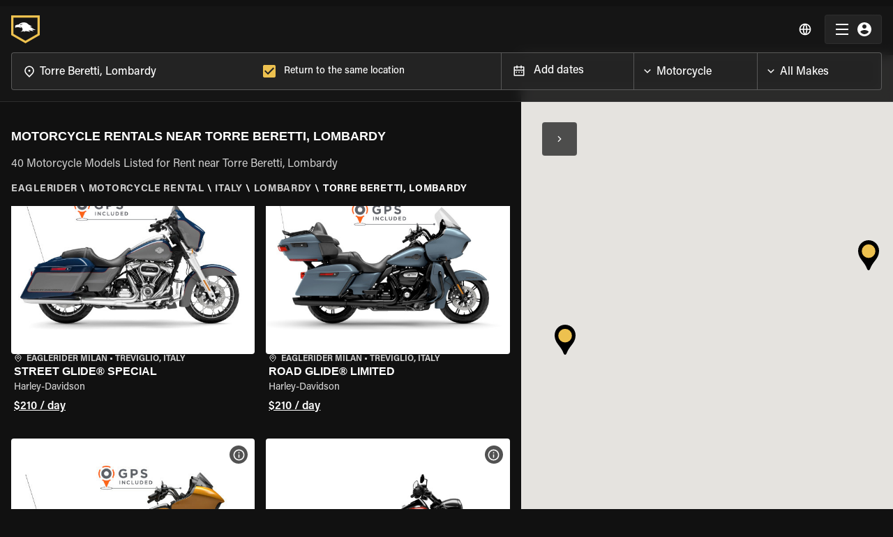

--- FILE ---
content_type: application/javascript; charset=UTF-8
request_url: https://www.eaglerider.com/_next/static/szvCo-PsHiMm93RfXXbHh/_buildManifest.js
body_size: 12682
content:
self.__BUILD_MANIFEST=function(e,o,t,s,n,a,r,i,c,l,m,u,d,g,_,f,v,b,h,I,p,y,A,k,x,L,j,C,D,N,S,E,M,P,G,Y,q,w,B,z,F,T,U,H,J,K,O,Q,R,V,W,X,Z,$,ee,oe,te,se,ne,ae,re,ie,ce,le,me,ue,de,ge,_e,fe,ve,be,he,Ie,pe,ye,Ae,ke,xe,Le,je,Ce,De,Ne){return{__rewrites:{beforeFiles:[],afterFiles:[{source:"/:nextInternalLocale(en|motorrad\\-mieten|location\\-moto|alquiler\\-de\\-motos|noleggio\\-moto|aluguel\\-de\\-motos)/be-mock/:path*",destination:"/:nextInternalLocale/api/:path*"},{source:"/:nextInternalLocale(en|motorrad\\-mieten|location\\-moto|alquiler\\-de\\-motos|noleggio\\-moto|aluguel\\-de\\-motos)/health-check",destination:"/:nextInternalLocale/api/health-check"},{source:"/:nextInternalLocale(en|motorrad\\-mieten|location\\-moto|alquiler\\-de\\-motos|noleggio\\-moto|aluguel\\-de\\-motos)/:home_en_segment(home_en|de|fr|es|it|pt|en)",destination:"/:nextInternalLocale/home_en"},{source:"/:nextInternalLocale(en|motorrad\\-mieten|location\\-moto|alquiler\\-de\\-motos|noleggio\\-moto|aluguel\\-de\\-motos)/:membership_segment(membership)",destination:"/:nextInternalLocale/membership"},{source:"/:nextInternalLocale(en|motorrad\\-mieten|location\\-moto|alquiler\\-de\\-motos|noleggio\\-moto|aluguel\\-de\\-motos)/:home_segment(home)",destination:"/:nextInternalLocale/home"},{source:"/:nextInternalLocale(en|motorrad\\-mieten|location\\-moto|alquiler\\-de\\-motos|noleggio\\-moto|aluguel\\-de\\-motos)/:motorcycle_groups_segment(motorcycle-groups)",destination:"/:nextInternalLocale/motorcycle-groups"},{source:"/:nextInternalLocale(en|motorrad\\-mieten|location\\-moto|alquiler\\-de\\-motos|noleggio\\-moto|aluguel\\-de\\-motos)/:motorcycle_touring_segment(motorcycle-touring)",destination:"/:nextInternalLocale/motorcycle-touring"},{source:"/:nextInternalLocale(en|motorrad\\-mieten|location\\-moto|alquiler\\-de\\-motos|noleggio\\-moto|aluguel\\-de\\-motos)/:old_browsers_segment(old_browsers)",destination:"/:nextInternalLocale/old_browsers"},{source:"/:nextInternalLocale(en|motorrad\\-mieten|location\\-moto|alquiler\\-de\\-motos|noleggio\\-moto|aluguel\\-de\\-motos)/:motorcycle_trips_segment(motorcycle-trips)",destination:"/:nextInternalLocale/motorcycle-trips"},{source:"/:nextInternalLocale(en|motorrad\\-mieten|location\\-moto|alquiler\\-de\\-motos|noleggio\\-moto|aluguel\\-de\\-motos)/:reservation_segment(reservation)",destination:"/:nextInternalLocale/reservation"},{source:"/:nextInternalLocale(en|motorrad\\-mieten|location\\-moto|alquiler\\-de\\-motos|noleggio\\-moto|aluguel\\-de\\-motos)/:reservations_segment(reservations|reservierung)/:resume_segment(resume)",destination:"/:nextInternalLocale/reservations/resume"},{source:"/:nextInternalLocale(en|motorrad\\-mieten|location\\-moto|alquiler\\-de\\-motos|noleggio\\-moto|aluguel\\-de\\-motos)/:reservation_segment(reservation)/:save_segment(save)",destination:"/:nextInternalLocale/reservation/save"},{source:"/:nextInternalLocale(en|motorrad\\-mieten|location\\-moto|alquiler\\-de\\-motos|noleggio\\-moto|aluguel\\-de\\-motos)/:reservation_segment(reservation)/:send_segment(send)",destination:"/:nextInternalLocale/reservation/send"},{source:"/:nextInternalLocale(en|motorrad\\-mieten|location\\-moto|alquiler\\-de\\-motos|noleggio\\-moto|aluguel\\-de\\-motos)/:user_segment(user)/:reservations_segment(reservations|reservierung)",destination:"/:nextInternalLocale/user/reservations"},{source:"/:nextInternalLocale(en|motorrad\\-mieten|location\\-moto|alquiler\\-de\\-motos|noleggio\\-moto|aluguel\\-de\\-motos)/:experience_review_segment(experience-review)/:success_confirmation_segment(success-confirmation)",destination:"/:nextInternalLocale/experience-review/success-confirmation"},{source:"/:nextInternalLocale(en|motorrad\\-mieten|location\\-moto|alquiler\\-de\\-motos|noleggio\\-moto|aluguel\\-de\\-motos)/:motorcycle_deals_segment(motorcycle-deals|motorrad-angebote|offres-speciales|ofertas-moto|offerte-moto)/:signup_segment(signup)",destination:"/:nextInternalLocale/motorcycle-deals/signup"},{source:"/:nextInternalLocale(en|motorrad\\-mieten|location\\-moto|alquiler\\-de\\-motos|noleggio\\-moto|aluguel\\-de\\-motos)/:auth_segment(auth)/:facebook_segment(facebook)",destination:"/:nextInternalLocale/auth/facebook"},{source:"/:nextInternalLocale(en|motorrad\\-mieten|location\\-moto|alquiler\\-de\\-motos|noleggio\\-moto|aluguel\\-de\\-motos)/:auth_segment(auth)/:google_segment(google)",destination:"/:nextInternalLocale/auth/google"},{source:"/:nextInternalLocale(en|motorrad\\-mieten|location\\-moto|alquiler\\-de\\-motos|noleggio\\-moto|aluguel\\-de\\-motos)/:aaa_segment(aaa)",destination:"/:nextInternalLocale/aaa"},{source:"/:nextInternalLocale(en|motorrad\\-mieten|location\\-moto|alquiler\\-de\\-motos|noleggio\\-moto|aluguel\\-de\\-motos)/:motorcycle_vacation_segment(motorcycle-vacation|motorrad-urlaub|vacances-moto|vacaciones-en-moto|vacanza-in-moto|f%C3%A9rias-com-motocicleta)",destination:"/:nextInternalLocale/motorcycle-vacation"},{source:"/:nextInternalLocale(en|motorrad\\-mieten|location\\-moto|alquiler\\-de\\-motos|noleggio\\-moto|aluguel\\-de\\-motos)/:faqs_segment(faqs)",destination:H},{source:"/:nextInternalLocale(en|motorrad\\-mieten|location\\-moto|alquiler\\-de\\-motos|noleggio\\-moto|aluguel\\-de\\-motos)/:reviews_segment(reviews|revues|comentarios|recensioni|avalia%C3%A7%C3%B5es)",destination:J},{source:"/:nextInternalLocale(en|motorrad\\-mieten|location\\-moto|alquiler\\-de\\-motos|noleggio\\-moto|aluguel\\-de\\-motos)/:id/:reviews_segment(reviews|revues|comentarios|recensioni|avalia%C3%A7%C3%B5es)",destination:J},{source:"/:nextInternalLocale(en|motorrad\\-mieten|location\\-moto|alquiler\\-de\\-motos|noleggio\\-moto|aluguel\\-de\\-motos)/:about_us_segment(about-us|uber-uns|a-propos-de-nous|conocenos|chi-siamo|sobre-a-eaglerider)",destination:"/:nextInternalLocale/about-us"},{source:"/:nextInternalLocale(en|motorrad\\-mieten|location\\-moto|alquiler\\-de\\-motos|noleggio\\-moto|aluguel\\-de\\-motos)/:about_us_segment(about-us|uber-uns|a-propos-de-nous|conocenos|chi-siamo|sobre-a-eaglerider)/:team_segment(team|equipe|equipo|equipe|equipe)",destination:"/:nextInternalLocale/about-us/team"},{source:"/:nextInternalLocale(en|motorrad\\-mieten|location\\-moto|alquiler\\-de\\-motos|noleggio\\-moto|aluguel\\-de\\-motos)/:about_us_segment(about-us|uber-uns|a-propos-de-nous|conocenos|chi-siamo|sobre-a-eaglerider)/:history_segment(history|geschichte|histoire|historia|Histoire|hst%C3%B3ria)",destination:"/:nextInternalLocale/about-us/history"},{source:"/:nextInternalLocale(en|motorrad\\-mieten|location\\-moto|alquiler\\-de\\-motos|noleggio\\-moto|aluguel\\-de\\-motos)/:about_us_segment(about-us|uber-uns|a-propos-de-nous|conocenos|chi-siamo|sobre-a-eaglerider)/:customer_videos_segment(customer-videos)",destination:"/:nextInternalLocale/about-us/customer-videos"},{source:"/:nextInternalLocale(en|motorrad\\-mieten|location\\-moto|alquiler\\-de\\-motos|noleggio\\-moto|aluguel\\-de\\-motos)/:about_us_segment(about-us|uber-uns|a-propos-de-nous|conocenos|chi-siamo|sobre-a-eaglerider)/:videos_segment(videos)",destination:"/:nextInternalLocale/about-us/videos"},{source:K,destination:O},{source:"/:nextInternalLocale(en|motorrad\\-mieten|location\\-moto|alquiler\\-de\\-motos|noleggio\\-moto|aluguel\\-de\\-motos)/:information_segment(information|informaci%C3%B3n|informazione)",destination:"/:nextInternalLocale/information"},{source:"/:nextInternalLocale(en|motorrad\\-mieten|location\\-moto|alquiler\\-de\\-motos|noleggio\\-moto|aluguel\\-de\\-motos)/:motorcycle_rental_insurance_segment(motorcycle-rental-insurance|motorrad-mietversicherung|permis-requis-location-moto|assicurazione-per-il-noleggio-moto|seguro-de-loca%C3%A7%C3%A3o-de-motos)",destination:"/:nextInternalLocale/motorcycle-rental-insurance"},{source:Q,destination:R},{source:"/:nextInternalLocale(en|motorrad\\-mieten|location\\-moto|alquiler\\-de\\-motos|noleggio\\-moto|aluguel\\-de\\-motos)/:motorcycle_rental_license_requirements_segment(motorcycle-rental-license-requirements|anforderungen-an-die-fahrerlaubnis|permis-requis-pour-la-location-de-motos|requisiti-della-patente-per-il-noleggio-moto|requisitos-para-loca%C3%A7%C3%A3o-de-motos)",destination:"/:nextInternalLocale/motorcycle-rental-license-requirements"},{source:"/:nextInternalLocale(en|motorrad\\-mieten|location\\-moto|alquiler\\-de\\-motos|noleggio\\-moto|aluguel\\-de\\-motos)/:contact_us_segment(contact-us|kontaktieren-sie-uns|nous-contacter|cont%C3%A1ctanos|contattaci|entre-em-contato)",destination:"/:nextInternalLocale/contact-us"},{source:"/:nextInternalLocale(en|motorrad\\-mieten|location\\-moto|alquiler\\-de\\-motos|noleggio\\-moto|aluguel\\-de\\-motos)/:privacy_policy_segment(privacy-policy|vertraulichkeitsklausel|politique-de-confidentialit%C3%A9|pol%C3%ADtica-de-privacidad|norme-sulla-privacy|politica-de-privacidade)",destination:"/:nextInternalLocale/privacy-policy"},{source:"/:nextInternalLocale(en|motorrad\\-mieten|location\\-moto|alquiler\\-de\\-motos|noleggio\\-moto|aluguel\\-de\\-motos)/:ride_a_legend_segment(ride-a-legend)",destination:"/:nextInternalLocale/ride-a-legend"},{source:"/:nextInternalLocale(en|motorrad\\-mieten|location\\-moto|alquiler\\-de\\-motos|noleggio\\-moto|aluguel\\-de\\-motos)/:rentals_segment(rentals|mieten|alquileres|noleggio|aluguel)/:rental_terms_and_conditions_segment(rental-terms-and-conditions)",destination:"/:nextInternalLocale/rentals/rental-terms-and-conditions"},{source:"/:nextInternalLocale(en|motorrad\\-mieten|location\\-moto|alquiler\\-de\\-motos|noleggio\\-moto|aluguel\\-de\\-motos)/:rentals_segment(rentals|mieten|alquileres|noleggio|aluguel)/:gift_cards_terms_and_conditions_segment(gift-cards-terms-and-conditions)",destination:"/:nextInternalLocale/rentals/gift-cards-terms-and-conditions"},{source:"/:nextInternalLocale(en|motorrad\\-mieten|location\\-moto|alquiler\\-de\\-motos|noleggio\\-moto|aluguel\\-de\\-motos)/:motorcycle_vacation_segment(motorcycle-vacation|motorrad-urlaub|vacances-moto|vacaciones-en-moto|vacanza-in-moto|f%C3%A9rias-com-motocicleta)/:bike_hotel_terms_and_conditions_segment(bike-hotel-terms-and-conditions|motorrad-hotel-gesch%C3%A4ftsbedingungen)",destination:"/:nextInternalLocale/motorcycle-vacation/bike-hotel-terms-and-conditions"},{source:"/:nextInternalLocale(en|motorrad\\-mieten|location\\-moto|alquiler\\-de\\-motos|noleggio\\-moto|aluguel\\-de\\-motos)/:faqs_segment(faqs)/:slug",destination:H},{source:"/:nextInternalLocale(en|motorrad\\-mieten|location\\-moto|alquiler\\-de\\-motos|noleggio\\-moto|aluguel\\-de\\-motos)/:harley_davidson_115th_anniversary_segment(harley-davidson-115th-anniversary)",destination:"/:nextInternalLocale/harley-davidson-115th-anniversary"},{source:"/:nextInternalLocale(en|motorrad\\-mieten|location\\-moto|alquiler\\-de\\-motos|noleggio\\-moto|aluguel\\-de\\-motos)/:motorcycle_deals_segment(motorcycle-deals|motorrad-angebote|offres-speciales|ofertas-moto|offerte-moto)",destination:S},{source:"/:nextInternalLocale(en|motorrad\\-mieten|location\\-moto|alquiler\\-de\\-motos|noleggio\\-moto|aluguel\\-de\\-motos)/:motorcycle_tours_segment(motorcycle-tours|motorradreisen|voyage-moto|moto-tours|viaggi-in-moto|passeios-de-moto)",destination:V},{source:"/:nextInternalLocale(en|motorrad\\-mieten|location\\-moto|alquiler\\-de\\-motos|noleggio\\-moto|aluguel\\-de\\-motos)/:motorcycle_tours_segment(motorcycle-tours|motorradreisen|voyage-moto|moto-tours|viaggi-in-moto|passeios-de-moto)/:guided_tour_terms_and_conditions_segment(guided-tour-terms-and-conditions|gefuhrte-touren-geschaftsbedingungen|circuits-guid%C3%A9s-termes-et-conditions|tours-guiados-t%C3%A9rminos-y-condiciones|visita-guidata-termini-e-condizioni|moto-tours-guiados-termos-e-condicoes)",destination:"/:nextInternalLocale/motorcycle-tours/guided-tour-terms-and-conditions"},{source:"/:nextInternalLocale(en|motorrad\\-mieten|location\\-moto|alquiler\\-de\\-motos|noleggio\\-moto|aluguel\\-de\\-motos)/:motorcycle_tours_segment(motorcycle-tours|motorradreisen|voyage-moto|moto-tours|viaggi-in-moto|passeios-de-moto)/:self_drive_tour_terms_and_conditions_segment(self-drive-tour-terms-and-conditions|selbstgef%C3%BChrte-touren-gesch%C3%A4ftsbedingungen|circuits-non-guid%C3%A9s-termes-et-conditions|tours-sin-guia-terminos-y-condiciones|visite-autoguidate-termini-e-condizioni|moto-tours-self-drive-termos-e-condicoes)",destination:"/:nextInternalLocale/motorcycle-tours/self-drive-tour-terms-and-conditions"},{source:"/:nextInternalLocale(en|motorrad\\-mieten|location\\-moto|alquiler\\-de\\-motos|noleggio\\-moto|aluguel\\-de\\-motos)/:motorcycle_tours_segment(motorcycle-tours|motorradreisen|voyage-moto|moto-tours|viaggi-in-moto|passeios-de-moto)/:slug",destination:V},{source:"/:nextInternalLocale(en|motorrad\\-mieten|location\\-moto|alquiler\\-de\\-motos|noleggio\\-moto|aluguel\\-de\\-motos)/:guided_motorcycle_tours_segment(guided-motorcycle-tours|gefuhrte-motorradreisen|visites-guidees-de-moto|tours-en-moto-con-guia|viaggi-in-moto-guidati|moto-tours-guiados)",destination:W},{source:"/:nextInternalLocale(en|motorrad\\-mieten|location\\-moto|alquiler\\-de\\-motos|noleggio\\-moto|aluguel\\-de\\-motos)/:guided_motorcycle_tours_segment(guided-motorcycle-tours|gefuhrte-motorradreisen|visites-guidees-de-moto|tours-en-moto-con-guia|viaggi-in-moto-guidati|moto-tours-guiados)/:slug",destination:W},{source:"/:nextInternalLocale(en|motorrad\\-mieten|location\\-moto|alquiler\\-de\\-motos|noleggio\\-moto|aluguel\\-de\\-motos)/:off_road_tours_segment(off-road-tours)/:slug",destination:X},{source:"/:nextInternalLocale(en|motorrad\\-mieten|location\\-moto|alquiler\\-de\\-motos|noleggio\\-moto|aluguel\\-de\\-motos)/:off_road_tours_segment(off-road-tours)",destination:X},{source:"/:nextInternalLocale(en|motorrad\\-mieten|location\\-moto|alquiler\\-de\\-motos|noleggio\\-moto|aluguel\\-de\\-motos)/:self_drive_motorcycle_tours_segment(self-drive-motorcycle-tours|selbstgefuhrte-motorradreisen|auto-visites-guidees-de-moto|tours-en-moto-sin-guia|viaggi-in-moto-self-drive|moto-tours-self-drive)",destination:Z},{source:"/:nextInternalLocale(en|motorrad\\-mieten|location\\-moto|alquiler\\-de\\-motos|noleggio\\-moto|aluguel\\-de\\-motos)/:self_drive_motorcycle_tours_segment(self-drive-motorcycle-tours|selbstgefuhrte-motorradreisen|auto-visites-guidees-de-moto|tours-en-moto-sin-guia|viaggi-in-moto-self-drive|moto-tours-self-drive)/:slug",destination:Z},{source:$,destination:L},{source:"/:nextInternalLocale(en|motorrad\\-mieten|location\\-moto|alquiler\\-de\\-motos|noleggio\\-moto|aluguel\\-de\\-motos)/:locations_segment(locations|standorte|sites-de-location|ubicaciones|destinazioni|localizacoes)",destination:E},{source:"/:nextInternalLocale(en|motorrad\\-mieten|location\\-moto|alquiler\\-de\\-motos|noleggio\\-moto|aluguel\\-de\\-motos)/:franchise_segment(franchise)",destination:"/:nextInternalLocale/franchise"},{source:"/:nextInternalLocale(en|motorrad\\-mieten|location\\-moto|alquiler\\-de\\-motos|noleggio\\-moto|aluguel\\-de\\-motos)/:franchise_segment(franchise)/:about_us_segment(about-us|uber-uns|a-propos-de-nous|conocenos|chi-siamo|sobre-a-eaglerider)",destination:"/:nextInternalLocale/franchise/about-us"},{source:"/:nextInternalLocale(en|motorrad\\-mieten|location\\-moto|alquiler\\-de\\-motos|noleggio\\-moto|aluguel\\-de\\-motos)/:franchise_segment(franchise)/:support_segment(support)",destination:"/:nextInternalLocale/franchise/support"},{source:"/:nextInternalLocale(en|motorrad\\-mieten|location\\-moto|alquiler\\-de\\-motos|noleggio\\-moto|aluguel\\-de\\-motos)/:franchise_segment(franchise)/:becoming_a_franchise_segment(becoming-a-franchise)",destination:"/:nextInternalLocale/franchise/becoming-a-franchise"},{source:"/:nextInternalLocale(en|motorrad\\-mieten|location\\-moto|alquiler\\-de\\-motos|noleggio\\-moto|aluguel\\-de\\-motos)/:franchise_segment(franchise)/:re_branding_segment(re-branding)",destination:"/:nextInternalLocale/franchise/re-branding"},{source:"/:nextInternalLocale(en|motorrad\\-mieten|location\\-moto|alquiler\\-de\\-motos|noleggio\\-moto|aluguel\\-de\\-motos)/:franchise_segment(franchise)/:potential_markets_segment(potential-markets)",destination:"/:nextInternalLocale/franchise/potential-markets"},{source:"/:nextInternalLocale(en|motorrad\\-mieten|location\\-moto|alquiler\\-de\\-motos|noleggio\\-moto|aluguel\\-de\\-motos)/:franchise_segment(franchise)/:international_segment(international)",destination:"/:nextInternalLocale/franchise/international"},{source:"/:nextInternalLocale(en|motorrad\\-mieten|location\\-moto|alquiler\\-de\\-motos|noleggio\\-moto|aluguel\\-de\\-motos)/:affiliate_program_segment(affiliate-program)",destination:"/:nextInternalLocale/affiliate-program"},{source:"/:nextInternalLocale(en|motorrad\\-mieten|location\\-moto|alquiler\\-de\\-motos|noleggio\\-moto|aluguel\\-de\\-motos)/:hotelpartners_segment(hotelpartners)",destination:"/:nextInternalLocale/hotelpartners"},{source:"/:nextInternalLocale(en|motorrad\\-mieten|location\\-moto|alquiler\\-de\\-motos|noleggio\\-moto|aluguel\\-de\\-motos)/:user_segment(user)/:personal_information_segment(personal_information|pers%C3%B6nliche-informationen)",destination:"/:nextInternalLocale/user/personal_information"},{source:"/:nextInternalLocale(en|motorrad\\-mieten|location\\-moto|alquiler\\-de\\-motos|noleggio\\-moto|aluguel\\-de\\-motos)/:user_segment(user)/:credit_cards_segment(credit_cards|kreditkarten)",destination:"/:nextInternalLocale/user/credit_cards"},{source:"/:nextInternalLocale(en|motorrad\\-mieten|location\\-moto|alquiler\\-de\\-motos|noleggio\\-moto|aluguel\\-de\\-motos)/:user_segment(user)/:credit_cards_segment(credit_cards|kreditkarten)/:new_segment(new)",destination:"/:nextInternalLocale/user/credit_cards/new"},{source:ee,destination:oe},{source:"/:nextInternalLocale(en|motorrad\\-mieten|location\\-moto|alquiler\\-de\\-motos|noleggio\\-moto|aluguel\\-de\\-motos)/:user_segment(user)/:dashboard_segment(dashboard)",destination:"/:nextInternalLocale/user/dashboard"},{source:"/:nextInternalLocale(en|motorrad\\-mieten|location\\-moto|alquiler\\-de\\-motos|noleggio\\-moto|aluguel\\-de\\-motos)/:user_segment(user)/:account_segment(account)",destination:"/:nextInternalLocale/user/account"},{source:"/:nextInternalLocale(en|motorrad\\-mieten|location\\-moto|alquiler\\-de\\-motos|noleggio\\-moto|aluguel\\-de\\-motos)/:user_segment(user)/:membership_segment(membership)",destination:"/:nextInternalLocale/user/membership"},{source:"/:nextInternalLocale(en|motorrad\\-mieten|location\\-moto|alquiler\\-de\\-motos|noleggio\\-moto|aluguel\\-de\\-motos)/:user_segment(user)/:membership_segment(membership)/:switch_to_yearly_segment(switch-to-yearly)",destination:"/:nextInternalLocale/user/membership/switch-to-yearly"},{source:"/:nextInternalLocale(en|motorrad\\-mieten|location\\-moto|alquiler\\-de\\-motos|noleggio\\-moto|aluguel\\-de\\-motos)/:membership_segment(membership)/:terms_and_conditions_segment(terms-and-conditions)",destination:"/:nextInternalLocale/membership/terms-and-conditions"},{source:"/:nextInternalLocale(en|motorrad\\-mieten|location\\-moto|alquiler\\-de\\-motos|noleggio\\-moto|aluguel\\-de\\-motos)/:motorcycle_club_segment(motorcycle-club|motorrad-club|moto-club|club-de-motos|moto-club)/:old_checkout_segment(old_checkout)",destination:"/:nextInternalLocale/motorcycle-club/old_checkout"},{source:"/:nextInternalLocale(en|motorrad\\-mieten|location\\-moto|alquiler\\-de\\-motos|noleggio\\-moto|aluguel\\-de\\-motos)/:motorcycle_club_segment(motorcycle-club|motorrad-club|moto-club|club-de-motos|moto-club)/:checkout_segment(checkout)",destination:"/:nextInternalLocale/motorcycle-club/checkout"},{source:"/:nextInternalLocale(en|motorrad\\-mieten|location\\-moto|alquiler\\-de\\-motos|noleggio\\-moto|aluguel\\-de\\-motos)/:motorcycle_club_segment(motorcycle-club|motorrad-club|moto-club|club-de-motos|moto-club)/:upgrade_segment(upgrade)",destination:"/:nextInternalLocale/motorcycle-club/upgrade"},{source:"/:nextInternalLocale(en|motorrad\\-mieten|location\\-moto|alquiler\\-de\\-motos|noleggio\\-moto|aluguel\\-de\\-motos)/:motorcycle_club_segment(motorcycle-club|motorrad-club|moto-club|club-de-motos|moto-club)",destination:"/:nextInternalLocale/motorcycle-club"},{source:"/:nextInternalLocale(en|motorrad\\-mieten|location\\-moto|alquiler\\-de\\-motos|noleggio\\-moto|aluguel\\-de\\-motos)/:motorcycle_subscription_segment(motorcycle-subscription|motorrad-abonnement|abonnement-moto|suscripci%C3%B3n-moto|abbonamento-moto)",destination:"/:nextInternalLocale/motorcycle-subscription"},{source:"/:nextInternalLocale(en|motorrad\\-mieten|location\\-moto|alquiler\\-de\\-motos|noleggio\\-moto|aluguel\\-de\\-motos)/:motorcycle_club_segment(motorcycle-club|motorrad-club|moto-club|club-de-motos|moto-club)/:location_vehicle_models_and_calendars_segment(location_vehicle_models_and_calendars)",destination:"/:nextInternalLocale/motorcycle-club/location_vehicle_models_and_calendars"},{source:"/:nextInternalLocale(en|motorrad\\-mieten|location\\-moto|alquiler\\-de\\-motos|noleggio\\-moto|aluguel\\-de\\-motos)/:motorcycle_club_segment(motorcycle-club|motorrad-club|moto-club|club-de-motos|moto-club)/:checkout_segment(checkout)/:referral_code_segment(referral_code)",destination:"/:nextInternalLocale/motorcycle-club/checkout/referral_code"},{source:"/:nextInternalLocale(en|motorrad\\-mieten|location\\-moto|alquiler\\-de\\-motos|noleggio\\-moto|aluguel\\-de\\-motos)/:motorcycle_club_segment(motorcycle-club|motorrad-club|moto-club|club-de-motos|moto-club)/:sign_up_segment(sign-up)/:facebook_segment(facebook)",destination:"/:nextInternalLocale/motorcycle-club/sign-up/facebook"},{source:"/:nextInternalLocale(en|motorrad\\-mieten|location\\-moto|alquiler\\-de\\-motos|noleggio\\-moto|aluguel\\-de\\-motos)/:motorcycle_club_segment(motorcycle-club|motorrad-club|moto-club|club-de-motos|moto-club)/:sign_up_segment(sign-up)",destination:"/:nextInternalLocale/motorcycle-club/sign-up"},{source:"/:nextInternalLocale(en|motorrad\\-mieten|location\\-moto|alquiler\\-de\\-motos|noleggio\\-moto|aluguel\\-de\\-motos)/:motorcycle_club_segment(motorcycle-club|motorrad-club|moto-club|club-de-motos|moto-club)/:sign_in_segment(sign-in)",destination:"/:nextInternalLocale/motorcycle-club/sign-in"},{source:"/:nextInternalLocale(en|motorrad\\-mieten|location\\-moto|alquiler\\-de\\-motos|noleggio\\-moto|aluguel\\-de\\-motos)/:reservation_segment(reservation)/:destinations_segment(destinations|reiseziel)/:hotel_rate_blackouts_segment(hotel_rate_blackouts)",destination:"/:nextInternalLocale/reservation/destinations/hotel_rate_blackouts"},{source:"/:nextInternalLocale(en|motorrad\\-mieten|location\\-moto|alquiler\\-de\\-motos|noleggio\\-moto|aluguel\\-de\\-motos)/:reservation_segment(reservation)/:destinations_segment(destinations|reiseziel)",destination:"/:nextInternalLocale/reservation/destinations"},{source:"/:nextInternalLocale(en|motorrad\\-mieten|location\\-moto|alquiler\\-de\\-motos|noleggio\\-moto|aluguel\\-de\\-motos)/:reservation_segment(reservation)/:rider_names_segment(rider-names)/:save_segment(save)",destination:"/:nextInternalLocale/reservation/rider-names/save"},{source:"/:nextInternalLocale(en|motorrad\\-mieten|location\\-moto|alquiler\\-de\\-motos|noleggio\\-moto|aluguel\\-de\\-motos)/:reservation_segment(reservation)/:motorcycles_segment(motorcycles)/:save_segment(save)",destination:"/:nextInternalLocale/reservation/motorcycles/save"},{source:"/:nextInternalLocale(en|motorrad\\-mieten|location\\-moto|alquiler\\-de\\-motos|noleggio\\-moto|aluguel\\-de\\-motos)/:reservation_segment(reservation)/:motorcycles_segment(motorcycles)",destination:"/:nextInternalLocale/reservation/motorcycles"},{source:"/:nextInternalLocale(en|motorrad\\-mieten|location\\-moto|alquiler\\-de\\-motos|noleggio\\-moto|aluguel\\-de\\-motos)/:reservation_segment(reservation)/:extras_segment(extras)/:save_segment(save)",destination:"/:nextInternalLocale/reservation/extras/save"},{source:"/:nextInternalLocale(en|motorrad\\-mieten|location\\-moto|alquiler\\-de\\-motos|noleggio\\-moto|aluguel\\-de\\-motos)/:reservation_segment(reservation)/:extras_segment(extras)/:vip_discount_segment(vip_discount)",destination:"/:nextInternalLocale/reservation/extras/vip_discount"},{source:"/:nextInternalLocale(en|motorrad\\-mieten|location\\-moto|alquiler\\-de\\-motos|noleggio\\-moto|aluguel\\-de\\-motos)/:reservation_segment(reservation)/:extras_segment(extras)",destination:"/:nextInternalLocale/reservation/extras"},{source:"/:nextInternalLocale(en|motorrad\\-mieten|location\\-moto|alquiler\\-de\\-motos|noleggio\\-moto|aluguel\\-de\\-motos)/:reservation_segment(reservation)/:checkout_segment(checkout)/:save_segment(save)",destination:"/:nextInternalLocale/reservation/checkout/save"},{source:"/:nextInternalLocale(en|motorrad\\-mieten|location\\-moto|alquiler\\-de\\-motos|noleggio\\-moto|aluguel\\-de\\-motos)/:reservation_segment(reservation)/:checkout_segment(checkout)",destination:"/:nextInternalLocale/reservation/checkout"},{source:"/:nextInternalLocale(en|motorrad\\-mieten|location\\-moto|alquiler\\-de\\-motos|noleggio\\-moto|aluguel\\-de\\-motos)/:reservation_segment(reservation)/:page_redirect_segment(page_redirect)",destination:"/:nextInternalLocale/reservation/page_redirect"},{source:te,destination:se},{source:"/:nextInternalLocale(en|motorrad\\-mieten|location\\-moto|alquiler\\-de\\-motos|noleggio\\-moto|aluguel\\-de\\-motos)/:reservation_segment(reservation)/:print_segment(print)",destination:"/:nextInternalLocale/reservation/print"},{source:"/:nextInternalLocale(en|motorrad\\-mieten|location\\-moto|alquiler\\-de\\-motos|noleggio\\-moto|aluguel\\-de\\-motos)/:reservation_segment(reservation)/:membership_segment(membership)/:buy_segment(buy)",destination:"/:nextInternalLocale/reservation/membership/buy"},{source:"/:nextInternalLocale(en|motorrad\\-mieten|location\\-moto|alquiler\\-de\\-motos|noleggio\\-moto|aluguel\\-de\\-motos)/:reservation_segment(reservation)/:membership_segment(membership)/:apply_segment(apply)",destination:"/:nextInternalLocale/reservation/membership/apply"},{source:"/:nextInternalLocale(en|motorrad\\-mieten|location\\-moto|alquiler\\-de\\-motos|noleggio\\-moto|aluguel\\-de\\-motos)/:reservation_segment(reservation)/:membership_segment(membership)",destination:"/:nextInternalLocale/reservation/membership"},{source:"/:nextInternalLocale(en|motorrad\\-mieten|location\\-moto|alquiler\\-de\\-motos|noleggio\\-moto|aluguel\\-de\\-motos)/:reservation_widget_segment(reservation_widget)/:new_segment(new)",destination:"/:nextInternalLocale/reservation_widget/new"},{source:"/:nextInternalLocale(en|motorrad\\-mieten|location\\-moto|alquiler\\-de\\-motos|noleggio\\-moto|aluguel\\-de\\-motos)/:reservation_widget_segment(reservation_widget)",destination:"/:nextInternalLocale/reservation_widget"},{source:"/:nextInternalLocale(en|motorrad\\-mieten|location\\-moto|alquiler\\-de\\-motos|noleggio\\-moto|aluguel\\-de\\-motos)/:tours_segment(tours)/:search_widget_segment(search_widget)",destination:"/:nextInternalLocale/tours/search_widget"},{source:"/:nextInternalLocale(en|motorrad\\-mieten|location\\-moto|alquiler\\-de\\-motos|noleggio\\-moto|aluguel\\-de\\-motos)/:currencies_segment(currencies)",destination:"/:nextInternalLocale/currencies"},{source:"/:nextInternalLocale(en|motorrad\\-mieten|location\\-moto|alquiler\\-de\\-motos|noleggio\\-moto|aluguel\\-de\\-motos)/:sign_in_segment(sign_in)/:failure_segment(failure)",destination:"/:nextInternalLocale/sign_in/failure"},{source:"/:nextInternalLocale(en|motorrad\\-mieten|location\\-moto|alquiler\\-de\\-motos|noleggio\\-moto|aluguel\\-de\\-motos)/:sign_in_segment(sign_in)/:successful_segment(successful)",destination:"/:nextInternalLocale/sign_in/successful"},{source:"/:nextInternalLocale(en|motorrad\\-mieten|location\\-moto|alquiler\\-de\\-motos|noleggio\\-moto|aluguel\\-de\\-motos)/:sign_up_segment(sign_up)/:failure_segment(failure)",destination:"/:nextInternalLocale/sign_up/failure"},{source:"/:nextInternalLocale(en|motorrad\\-mieten|location\\-moto|alquiler\\-de\\-motos|noleggio\\-moto|aluguel\\-de\\-motos)/:sign_up_segment(sign_up)/:successful_segment(successful)",destination:"/:nextInternalLocale/sign_up/successful"},{source:"/:nextInternalLocale(en|motorrad\\-mieten|location\\-moto|alquiler\\-de\\-motos|noleggio\\-moto|aluguel\\-de\\-motos)/:rentals_segment(rentals|mieten|alquileres|noleggio|aluguel)",destination:"/:nextInternalLocale/rentals"},{source:"/:nextInternalLocale(en|motorrad\\-mieten|location\\-moto|alquiler\\-de\\-motos|noleggio\\-moto|aluguel\\-de\\-motos)/:contact_us_help_segment(contact_us_help)",destination:"/:nextInternalLocale/contact_us_help"},{source:"/:nextInternalLocale(en|motorrad\\-mieten|location\\-moto|alquiler\\-de\\-motos|noleggio\\-moto|aluguel\\-de\\-motos)/:sitemap_index_segment(sitemap-index)",destination:"/:nextInternalLocale/sitemap-index"},{source:"/:nextInternalLocale(en|motorrad\\-mieten|location\\-moto|alquiler\\-de\\-motos|noleggio\\-moto|aluguel\\-de\\-motos)/:redirects_segment(redirects)/:google_maps_segment(google_maps)",destination:"/:nextInternalLocale/redirects/google_maps"},{source:"/:nextInternalLocale(en|motorrad\\-mieten|location\\-moto|alquiler\\-de\\-motos|noleggio\\-moto|aluguel\\-de\\-motos)/:redirects_segment(redirects)/:maps_segment(maps)",destination:"/:nextInternalLocale/redirects/maps"},{source:"/:nextInternalLocale(en|motorrad\\-mieten|location\\-moto|alquiler\\-de\\-motos|noleggio\\-moto|aluguel\\-de\\-motos)/:users_segment(users)",destination:"/:nextInternalLocale/users"},{source:"/:nextInternalLocale(en|motorrad\\-mieten|location\\-moto|alquiler\\-de\\-motos|noleggio\\-moto|aluguel\\-de\\-motos)/:users_segment(users)/:sign_in_segment(sign_in)",destination:"/:nextInternalLocale/users/sign_in"},{source:"/:nextInternalLocale(en|motorrad\\-mieten|location\\-moto|alquiler\\-de\\-motos|noleggio\\-moto|aluguel\\-de\\-motos)/:users_segment(users)/:sign_out_segment(sign_out)",destination:"/:nextInternalLocale/users/sign_out"},{source:"/:nextInternalLocale(en|motorrad\\-mieten|location\\-moto|alquiler\\-de\\-motos|noleggio\\-moto|aluguel\\-de\\-motos)/:users_segment(users)/:password_segment(password)/:new_segment(new)",destination:"/:nextInternalLocale/users/password/new"},{source:ne,destination:ae},{source:"/:nextInternalLocale(en|motorrad\\-mieten|location\\-moto|alquiler\\-de\\-motos|noleggio\\-moto|aluguel\\-de\\-motos)/:users_segment(users)/:cancel_segment(cancel)",destination:"/:nextInternalLocale/users/cancel"},{source:"/:nextInternalLocale(en|motorrad\\-mieten|location\\-moto|alquiler\\-de\\-motos|noleggio\\-moto|aluguel\\-de\\-motos)/:users_segment(users)/:sign_up_segment(sign_up)",destination:"/:nextInternalLocale/users/sign_up"},{source:"/:nextInternalLocale(en|motorrad\\-mieten|location\\-moto|alquiler\\-de\\-motos|noleggio\\-moto|aluguel\\-de\\-motos)/:users_segment(users)/:edit_segment(edit)",destination:"/:nextInternalLocale/users/edit"},{source:"/:nextInternalLocale(en|motorrad\\-mieten|location\\-moto|alquiler\\-de\\-motos|noleggio\\-moto|aluguel\\-de\\-motos)/:motorcycle_club_gift_cards_segment(motorcycle-club-gift-cards)/:buy_segment(buy)",destination:"/:nextInternalLocale/motorcycle-club-gift-cards/buy"},{source:"/:nextInternalLocale(en|motorrad\\-mieten|location\\-moto|alquiler\\-de\\-motos|noleggio\\-moto|aluguel\\-de\\-motos)/:user_segment(user)/:vehicle_reservations_segment(vehicle_reservations)",destination:"/:nextInternalLocale/user/vehicle_reservations"},{source:"/:nextInternalLocale(en|motorrad\\-mieten|location\\-moto|alquiler\\-de\\-motos|noleggio\\-moto|aluguel\\-de\\-motos)/:motorcycle_rental_gift_cards_segment(motorcycle-rental-gift-cards)/:buy_segment(buy)",destination:"/:nextInternalLocale/motorcycle-rental-gift-cards/buy"},{source:"/:nextInternalLocale(en|motorrad\\-mieten|location\\-moto|alquiler\\-de\\-motos|noleggio\\-moto|aluguel\\-de\\-motos)/:motorcycle_rental_gift_cards_segment(motorcycle-rental-gift-cards)",destination:"/:nextInternalLocale/motorcycle-rental-gift-cards"},{source:"/:nextInternalLocale(en|motorrad\\-mieten|location\\-moto|alquiler\\-de\\-motos|noleggio\\-moto|aluguel\\-de\\-motos)/:user_segment(user)/:verify_email_segment(verify_email)",destination:"/:nextInternalLocale/user/verify_email"},{source:"/:nextInternalLocale(en|motorrad\\-mieten|location\\-moto|alquiler\\-de\\-motos|noleggio\\-moto|aluguel\\-de\\-motos)/:check_in_segment(check-in)",destination:"/:nextInternalLocale/check-in"},{source:"/:nextInternalLocale(en|motorrad\\-mieten|location\\-moto|alquiler\\-de\\-motos|noleggio\\-moto|aluguel\\-de\\-motos)/:siteindex_segment(siteindex)",destination:re},{source:"/:nextInternalLocale(en|motorrad\\-mieten|location\\-moto|alquiler\\-de\\-motos|noleggio\\-moto|aluguel\\-de\\-motos)/:motorcycle_deals_segment(motorcycle-deals|motorrad-angebote|offres-speciales|ofertas-moto|offerte-moto)/:slug/:location_slug",destination:S},{source:"/:nextInternalLocale(en|motorrad\\-mieten|location\\-moto|alquiler\\-de\\-motos|noleggio\\-moto|aluguel\\-de\\-motos)/:motorcycle_deals_segment(motorcycle-deals|motorrad-angebote|offres-speciales|ofertas-moto|offerte-moto)/:slug",destination:S},{source:"/:nextInternalLocale(en|motorrad\\-mieten|location\\-moto|alquiler\\-de\\-motos|noleggio\\-moto|aluguel\\-de\\-motos)/:motorcycle_events_segment(motorcycle-events|motorrad-events|concentrations-de-motos|eventos-de-motos|eventi-motociclistici)",destination:ie},{source:"/:nextInternalLocale(en|motorrad\\-mieten|location\\-moto|alquiler\\-de\\-motos|noleggio\\-moto|aluguel\\-de\\-motos)/:motorcycle_events_segment(motorcycle-events|motorrad-events|concentrations-de-motos|eventos-de-motos|eventi-motociclistici)/:slug",destination:ie},{source:K,destination:O},{source:$,destination:L},{source:ce,destination:L},{source:"/:nextInternalLocale(en|motorrad\\-mieten|location\\-moto|alquiler\\-de\\-motos|noleggio\\-moto|aluguel\\-de\\-motos)/:download_our_app_segment(download-our-app)",destination:"/:nextInternalLocale/download-our-app"},{source:"/:nextInternalLocale(en|motorrad\\-mieten|location\\-moto|alquiler\\-de\\-motos|noleggio\\-moto|aluguel\\-de\\-motos)/:motorcycle_check_in_segment(motorcycle-check-in)/:confirmation_segment(confirmation)",destination:"/:nextInternalLocale/motorcycle-check-in/confirmation"},{source:le,destination:E},{source:ee,destination:oe},{source:Q,destination:R},{source:ne,destination:ae},{source:le,destination:E},{source:te,destination:se},{source:"/:nextInternalLocale(en|motorrad\\-mieten|location\\-moto|alquiler\\-de\\-motos|noleggio\\-moto|aluguel\\-de\\-motos)/:user_segment(user)/:rewards_segment(rewards)",destination:"/:nextInternalLocale/user/rewards"},{source:"/:nextInternalLocale(en|motorrad\\-mieten|location\\-moto|alquiler\\-de\\-motos|noleggio\\-moto|aluguel\\-de\\-motos)/:rewards_segment(rewards)",destination:"/:nextInternalLocale/rewards"},{source:"/:nextInternalLocale(en|motorrad\\-mieten|location\\-moto|alquiler\\-de\\-motos|noleggio\\-moto|aluguel\\-de\\-motos)/:lrr_segment(lrr)",destination:"/:nextInternalLocale/lrr"},{source:"/:nextInternalLocale(en|motorrad\\-mieten|location\\-moto|alquiler\\-de\\-motos|noleggio\\-moto|aluguel\\-de\\-motos)/:rewards_segment(rewards)/:eaglerider_rewards_terms_and_conditions_segment(eaglerider-rewards-terms-and-conditions)",destination:"/:nextInternalLocale/rewards/eaglerider-rewards-terms-and-conditions"},{source:"/:nextInternalLocale(en|motorrad\\-mieten|location\\-moto|alquiler\\-de\\-motos|noleggio\\-moto|aluguel\\-de\\-motos)/:ai_chat_segment(ai-chat)",destination:"/:nextInternalLocale/ai-chat"},{source:"/:nextInternalLocale(en|motorrad\\-mieten|location\\-moto|alquiler\\-de\\-motos|noleggio\\-moto|aluguel\\-de\\-motos)/:reservation_widget_segment(reservation_widget)/:inject_whitelabel_segment(inject_whitelabel)",destination:"/:nextInternalLocale/reservation_widget/inject_whitelabel"},{source:"/:nextInternalLocale(en|motorrad\\-mieten|location\\-moto|alquiler\\-de\\-motos|noleggio\\-moto|aluguel\\-de\\-motos)/:off_road_tours_segment(off-road-tours)/:off_road_tours_terms_and_conditions_segment(off-road-tours-terms-and-conditions)",destination:"/:nextInternalLocale/off-road-tours/off-road-tours-terms-and-conditions"},{source:"/:nextInternalLocale(en|motorrad\\-mieten|location\\-moto|alquiler\\-de\\-motos|noleggio\\-moto|aluguel\\-de\\-motos)/:motorcycle_touring_segment(motorcycle-touring)/:slug",destination:"/:nextInternalLocale/DYNAMIC_PAGES/motorcycle-touring/_slug"},{source:"/:nextInternalLocale(en|motorrad\\-mieten|location\\-moto|alquiler\\-de\\-motos|noleggio\\-moto|aluguel\\-de\\-motos)/:rentals_segment(rentals|mieten|alquileres|noleggio|aluguel)/:vehicle_model_id/:reservation_widget_segment(reservation-widget)",destination:"/:nextInternalLocale/DYNAMIC_PAGES/rentals/_vehicle_model_id/reservation-widget"},{source:me,destination:ue},{source:"/:nextInternalLocale(en|motorrad\\-mieten|location\\-moto|alquiler\\-de\\-motos|noleggio\\-moto|aluguel\\-de\\-motos)/:reservations_segment(reservations|reservierung)/:reservation_id/:resume_segment(resume)",destination:"/:nextInternalLocale/DYNAMIC_PAGES/reservations/_reservation_id/resume"},{source:"/:nextInternalLocale(en|motorrad\\-mieten|location\\-moto|alquiler\\-de\\-motos|noleggio\\-moto|aluguel\\-de\\-motos)/:experience_review_segment(experience-review)/:token",destination:"/:nextInternalLocale/DYNAMIC_PAGES/experience-review/_token"},{source:"/:nextInternalLocale(en|motorrad\\-mieten|location\\-moto|alquiler\\-de\\-motos|noleggio\\-moto|aluguel\\-de\\-motos)/:motorcycle_tours_segment(motorcycle-tours|motorradreisen|voyage-moto|moto-tours|viaggi-in-moto|passeios-de-moto)/:slug/:reviews_segment(reviews|revues|comentarios|recensioni|avalia%C3%A7%C3%B5es)",destination:"/:nextInternalLocale/DYNAMIC_PAGES/motorcycle-tours/_slug/reviews"},{source:"/:nextInternalLocale(en|motorrad\\-mieten|location\\-moto|alquiler\\-de\\-motos|noleggio\\-moto|aluguel\\-de\\-motos)/:guided_motorcycle_tours_segment(guided-motorcycle-tours|gefuhrte-motorradreisen|visites-guidees-de-moto|tours-en-moto-con-guia|viaggi-in-moto-guidati|moto-tours-guiados)/:slug/:reviews_segment(reviews|revues|comentarios|recensioni|avalia%C3%A7%C3%B5es)",destination:"/:nextInternalLocale/DYNAMIC_PAGES/guided-motorcycle-tours/_slug/reviews"},{source:"/:nextInternalLocale(en|motorrad\\-mieten|location\\-moto|alquiler\\-de\\-motos|noleggio\\-moto|aluguel\\-de\\-motos)/:self_drive_motorcycle_tours_segment(self-drive-motorcycle-tours|selbstgefuhrte-motorradreisen|auto-visites-guidees-de-moto|tours-en-moto-sin-guia|viaggi-in-moto-self-drive|moto-tours-self-drive)/:slug/:reviews_segment(reviews|revues|comentarios|recensioni|avalia%C3%A7%C3%B5es)",destination:"/:nextInternalLocale/DYNAMIC_PAGES/self-drive-motorcycle-tours/_slug/reviews"},{source:"/:nextInternalLocale(en|motorrad\\-mieten|location\\-moto|alquiler\\-de\\-motos|noleggio\\-moto|aluguel\\-de\\-motos)/:off_road_tours_segment(off-road-tours)/:slug/:reviews_segment(reviews|revues|comentarios|recensioni|avalia%C3%A7%C3%B5es)",destination:"/:nextInternalLocale/DYNAMIC_PAGES/off-road-tours/_slug/reviews"},{source:"/:nextInternalLocale(en|motorrad\\-mieten|location\\-moto|alquiler\\-de\\-motos|noleggio\\-moto|aluguel\\-de\\-motos)/:motorcycle_tours_segment(motorcycle-tours|motorradreisen|voyage-moto|moto-tours|viaggi-in-moto|passeios-de-moto)/:country_slug",destination:"/:nextInternalLocale/DYNAMIC_PAGES/motorcycle-tours/_country_slug"},{source:"/:nextInternalLocale(en|motorrad\\-mieten|location\\-moto|alquiler\\-de\\-motos|noleggio\\-moto|aluguel\\-de\\-motos)/:motorcycle_tours_segment(motorcycle-tours|motorradreisen|voyage-moto|moto-tours|viaggi-in-moto|passeios-de-moto)/:region_slug",destination:"/:nextInternalLocale/DYNAMIC_PAGES/motorcycle-tours/_region_slug"},{source:"/:nextInternalLocale(en|motorrad\\-mieten|location\\-moto|alquiler\\-de\\-motos|noleggio\\-moto|aluguel\\-de\\-motos)/:motorcycle_tours_segment(motorcycle-tours|motorradreisen|voyage-moto|moto-tours|viaggi-in-moto|passeios-de-moto)/:market_slug",destination:"/:nextInternalLocale/DYNAMIC_PAGES/motorcycle-tours/_market_slug"},{source:"/:nextInternalLocale(en|motorrad\\-mieten|location\\-moto|alquiler\\-de\\-motos|noleggio\\-moto|aluguel\\-de\\-motos)/:motorcycle_tours_segment(motorcycle-tours|motorradreisen|voyage-moto|moto-tours|viaggi-in-moto|passeios-de-moto)/:location_slug",destination:"/:nextInternalLocale/DYNAMIC_PAGES/motorcycle-tours/_location_slug"},{source:"/:nextInternalLocale(en|motorrad\\-mieten|location\\-moto|alquiler\\-de\\-motos|noleggio\\-moto|aluguel\\-de\\-motos)/:motorcycle_tours_segment(motorcycle-tours|motorradreisen|voyage-moto|moto-tours|viaggi-in-moto|passeios-de-moto)/:year_motorcycle_tours",destination:"/:nextInternalLocale/DYNAMIC_PAGES/motorcycle-tours/_year-motorcycle-tours"},{source:"/:nextInternalLocale(en|motorrad\\-mieten|location\\-moto|alquiler\\-de\\-motos|noleggio\\-moto|aluguel\\-de\\-motos)/:guided_motorcycle_tours_segment(guided-motorcycle-tours|gefuhrte-motorradreisen|visites-guidees-de-moto|tours-en-moto-con-guia|viaggi-in-moto-guidati|moto-tours-guiados)/:country_slug",destination:"/:nextInternalLocale/DYNAMIC_PAGES/guided-motorcycle-tours/_country_slug"},{source:"/:nextInternalLocale(en|motorrad\\-mieten|location\\-moto|alquiler\\-de\\-motos|noleggio\\-moto|aluguel\\-de\\-motos)/:self_drive_motorcycle_tours_segment(self-drive-motorcycle-tours|selbstgefuhrte-motorradreisen|auto-visites-guidees-de-moto|tours-en-moto-sin-guia|viaggi-in-moto-self-drive|moto-tours-self-drive)/:country_slug",destination:"/:nextInternalLocale/DYNAMIC_PAGES/self-drive-motorcycle-tours/_country_slug"},{source:"/:nextInternalLocale(en|motorrad\\-mieten|location\\-moto|alquiler\\-de\\-motos|noleggio\\-moto|aluguel\\-de\\-motos)/:guided_motorcycle_tours_segment(guided-motorcycle-tours|gefuhrte-motorradreisen|visites-guidees-de-moto|tours-en-moto-con-guia|viaggi-in-moto-guidati|moto-tours-guiados)/:region_slug",destination:"/:nextInternalLocale/DYNAMIC_PAGES/guided-motorcycle-tours/_region_slug"},{source:"/:nextInternalLocale(en|motorrad\\-mieten|location\\-moto|alquiler\\-de\\-motos|noleggio\\-moto|aluguel\\-de\\-motos)/:self_drive_motorcycle_tours_segment(self-drive-motorcycle-tours|selbstgefuhrte-motorradreisen|auto-visites-guidees-de-moto|tours-en-moto-sin-guia|viaggi-in-moto-self-drive|moto-tours-self-drive)/:region_slug",destination:"/:nextInternalLocale/DYNAMIC_PAGES/self-drive-motorcycle-tours/_region_slug"},{source:"/:nextInternalLocale(en|motorrad\\-mieten|location\\-moto|alquiler\\-de\\-motos|noleggio\\-moto|aluguel\\-de\\-motos)/:guided_motorcycle_tours_segment(guided-motorcycle-tours|gefuhrte-motorradreisen|visites-guidees-de-moto|tours-en-moto-con-guia|viaggi-in-moto-guidati|moto-tours-guiados)/:market_slug",destination:"/:nextInternalLocale/DYNAMIC_PAGES/guided-motorcycle-tours/_market_slug"},{source:"/:nextInternalLocale(en|motorrad\\-mieten|location\\-moto|alquiler\\-de\\-motos|noleggio\\-moto|aluguel\\-de\\-motos)/:self_drive_motorcycle_tours_segment(self-drive-motorcycle-tours|selbstgefuhrte-motorradreisen|auto-visites-guidees-de-moto|tours-en-moto-sin-guia|viaggi-in-moto-self-drive|moto-tours-self-drive)/:market_slug",destination:"/:nextInternalLocale/DYNAMIC_PAGES/self-drive-motorcycle-tours/_market_slug"},{source:"/:nextInternalLocale(en|motorrad\\-mieten|location\\-moto|alquiler\\-de\\-motos|noleggio\\-moto|aluguel\\-de\\-motos)/:guided_motorcycle_tours_segment(guided-motorcycle-tours|gefuhrte-motorradreisen|visites-guidees-de-moto|tours-en-moto-con-guia|viaggi-in-moto-guidati|moto-tours-guiados)/:location_slug",destination:"/:nextInternalLocale/DYNAMIC_PAGES/guided-motorcycle-tours/_location_slug"},{source:"/:nextInternalLocale(en|motorrad\\-mieten|location\\-moto|alquiler\\-de\\-motos|noleggio\\-moto|aluguel\\-de\\-motos)/:self_drive_motorcycle_tours_segment(self-drive-motorcycle-tours|selbstgefuhrte-motorradreisen|auto-visites-guidees-de-moto|tours-en-moto-sin-guia|viaggi-in-moto-self-drive|moto-tours-self-drive)/:location_slug",destination:"/:nextInternalLocale/DYNAMIC_PAGES/self-drive-motorcycle-tours/_location_slug"},{source:"/:nextInternalLocale(en|motorrad\\-mieten|location\\-moto|alquiler\\-de\\-motos|noleggio\\-moto|aluguel\\-de\\-motos)/:motorcycle_events_segment(motorcycle-events|motorrad-events|concentrations-de-motos|eventos-de-motos|eventi-motociclistici)/:id/:reviews_segment(reviews|revues|comentarios|recensioni|avalia%C3%A7%C3%B5es)",destination:"/:nextInternalLocale/DYNAMIC_PAGES/motorcycle-events/_id/reviews"},{source:"/:nextInternalLocale(en|motorrad\\-mieten|location\\-moto|alquiler\\-de\\-motos|noleggio\\-moto|aluguel\\-de\\-motos)/:motorcycle_events_segment(motorcycle-events|motorrad-events|concentrations-de-motos|eventos-de-motos|eventi-motociclistici)/:event_type_slug/:location_slug",destination:"/:nextInternalLocale/DYNAMIC_PAGES/motorcycle-events/_event_type_slug/_location_slug"},{source:"/:nextInternalLocale(en|motorrad\\-mieten|location\\-moto|alquiler\\-de\\-motos|noleggio\\-moto|aluguel\\-de\\-motos)/:motorcycle_events_segment(motorcycle-events|motorrad-events|concentrations-de-motos|eventos-de-motos|eventi-motociclistici)/:id/:book_segment(book)",destination:"/:nextInternalLocale/DYNAMIC_PAGES/motorcycle-events/_id/book"},{source:"/:nextInternalLocale(en|motorrad\\-mieten|location\\-moto|alquiler\\-de\\-motos|noleggio\\-moto|aluguel\\-de\\-motos)/:motorcycle_events_segment(motorcycle-events|motorrad-events|concentrations-de-motos|eventos-de-motos|eventi-motociclistici)/:motorcycle_event_id/:my_review_segment(my_review)",destination:"/:nextInternalLocale/DYNAMIC_PAGES/motorcycle-events/_motorcycle_event_id/my_review"},{source:ce,destination:L},{source:"/:nextInternalLocale(en|motorrad\\-mieten|location\\-moto|alquiler\\-de\\-motos|noleggio\\-moto|aluguel\\-de\\-motos)/:motorcycle_rides_segment(motorcycle-rides|motorrad-sehensw%C3%BCrdigkeiten|ballades-moto|recorridos-en-moto|tour-in-moto)/:motorcycle_attraction_id/:reviews_segment(reviews|revues|comentarios|recensioni|avalia%C3%A7%C3%B5es)",destination:"/:nextInternalLocale/DYNAMIC_PAGES/motorcycle-rides/_motorcycle_attraction_id/reviews"},{source:"/:nextInternalLocale(en|motorrad\\-mieten|location\\-moto|alquiler\\-de\\-motos|noleggio\\-moto|aluguel\\-de\\-motos)/:motorcycle_rides_segment(motorcycle-rides|motorrad-sehensw%C3%BCrdigkeiten|ballades-moto|recorridos-en-moto|tour-in-moto)/:motorcycle_attraction_id/:my_review_segment(my_review)",destination:"/:nextInternalLocale/DYNAMIC_PAGES/motorcycle-rides/_motorcycle_attraction_id/my_review"},{source:"/:nextInternalLocale(en|motorrad\\-mieten|location\\-moto|alquiler\\-de\\-motos|noleggio\\-moto|aluguel\\-de\\-motos)/:membership_segment(membership)/:location_calendar_segment(location-calendar)/:location_id",destination:"/:nextInternalLocale/DYNAMIC_PAGES/membership/location-calendar/_location_id"},{source:"/:nextInternalLocale(en|motorrad\\-mieten|location\\-moto|alquiler\\-de\\-motos|noleggio\\-moto|aluguel\\-de\\-motos)/:location_slug/:rental_segment(rental|location|alquiler|Noleggio|Aluguel)",destination:"/:nextInternalLocale/DYNAMIC_PAGES/_location_slug/rental"},{source:"/:nextInternalLocale(en|motorrad\\-mieten|location\\-moto|alquiler\\-de\\-motos|noleggio\\-moto|aluguel\\-de\\-motos)/:location_slug/:rentals_segment(rentals|mieten|alquileres|noleggio|aluguel)",destination:"/:nextInternalLocale/DYNAMIC_PAGES/_location_slug/rentals"},{source:"/:nextInternalLocale(en|motorrad\\-mieten|location\\-moto|alquiler\\-de\\-motos|noleggio\\-moto|aluguel\\-de\\-motos)/:market_slug/:rental_segment(rental|location|alquiler|Noleggio|Aluguel)",destination:"/:nextInternalLocale/DYNAMIC_PAGES/_market_slug/rental"},{source:"/:nextInternalLocale(en|motorrad\\-mieten|location\\-moto|alquiler\\-de\\-motos|noleggio\\-moto|aluguel\\-de\\-motos)/:region_slug/:rental_segment(rental|location|alquiler|Noleggio|Aluguel)",destination:"/:nextInternalLocale/DYNAMIC_PAGES/_region_slug/rental"},{source:"/:nextInternalLocale(en|motorrad\\-mieten|location\\-moto|alquiler\\-de\\-motos|noleggio\\-moto|aluguel\\-de\\-motos)/:country_slug/:rental_segment(rental|location|alquiler|Noleggio|Aluguel)",destination:"/:nextInternalLocale/DYNAMIC_PAGES/_country_slug/rental"},{source:"/:nextInternalLocale(en|motorrad\\-mieten|location\\-moto|alquiler\\-de\\-motos|noleggio\\-moto|aluguel\\-de\\-motos)/:locations_segment(locations|standorte|sites-de-location|ubicaciones|destinazioni|localizacoes)/:id/:brief_info_segment(brief_info)",destination:"/:nextInternalLocale/DYNAMIC_PAGES/locations/_id/brief_info"},{source:"/:nextInternalLocale(en|motorrad\\-mieten|location\\-moto|alquiler\\-de\\-motos|noleggio\\-moto|aluguel\\-de\\-motos)/:locations_segment(locations|standorte|sites-de-location|ubicaciones|destinazioni|localizacoes)/:location_id/:my_review_segment(my_review)",destination:"/:nextInternalLocale/DYNAMIC_PAGES/locations/_location_id/my_review"},{source:"/:nextInternalLocale(en|motorrad\\-mieten|location\\-moto|alquiler\\-de\\-motos|noleggio\\-moto|aluguel\\-de\\-motos)/:locations_segment(locations|standorte|sites-de-location|ubicaciones|destinazioni|localizacoes)/:id",destination:"/:nextInternalLocale/DYNAMIC_PAGES/locations/_id"},{source:"/:nextInternalLocale(en|motorrad\\-mieten|location\\-moto|alquiler\\-de\\-motos|noleggio\\-moto|aluguel\\-de\\-motos)/:motorcycle_deals_segment(motorcycle-deals|motorrad-angebote|offres-speciales|ofertas-moto|offerte-moto)/:id/:book_segment(book)",destination:"/:nextInternalLocale/DYNAMIC_PAGES/motorcycle-deals/_id/book"},{source:"/:nextInternalLocale(en|motorrad\\-mieten|location\\-moto|alquiler\\-de\\-motos|noleggio\\-moto|aluguel\\-de\\-motos)/:rentals_segment(rentals|mieten|alquileres|noleggio|aluguel)/:id/:specification_segment(specification)",destination:"/:nextInternalLocale/DYNAMIC_PAGES/rentals/_id/specification"},{source:"/:nextInternalLocale(en|motorrad\\-mieten|location\\-moto|alquiler\\-de\\-motos|noleggio\\-moto|aluguel\\-de\\-motos)/:rentals_segment(rentals|mieten|alquileres|noleggio|aluguel)/:rental_id/:my_review_segment(my_review)",destination:"/:nextInternalLocale/DYNAMIC_PAGES/rentals/_rental_id/my_review"},{source:"/:nextInternalLocale(en|motorrad\\-mieten|location\\-moto|alquiler\\-de\\-motos|noleggio\\-moto|aluguel\\-de\\-motos)/:rentals_segment(rentals|mieten|alquileres|noleggio|aluguel)/:id",destination:"/:nextInternalLocale/DYNAMIC_PAGES/rentals/_id"},{source:"/:nextInternalLocale(en|motorrad\\-mieten|location\\-moto|alquiler\\-de\\-motos|noleggio\\-moto|aluguel\\-de\\-motos)/:rentals_segment(rentals|mieten|alquileres|noleggio|aluguel)/:id/:reservation_segment(reservation)",destination:"/:nextInternalLocale/DYNAMIC_PAGES/rentals/_id/reservation"},{source:"/:nextInternalLocale(en|motorrad\\-mieten|location\\-moto|alquiler\\-de\\-motos|noleggio\\-moto|aluguel\\-de\\-motos)/:vehicle_reservations_segment(vehicle_reservations)/:id",destination:"/:nextInternalLocale/DYNAMIC_PAGES/vehicle_reservations/_id"},{source:"/:nextInternalLocale(en|motorrad\\-mieten|location\\-moto|alquiler\\-de\\-motos|noleggio\\-moto|aluguel\\-de\\-motos)/:vehicle_reservations_segment(vehicle_reservations)/:id/:pay_segment(pay)",destination:"/:nextInternalLocale/DYNAMIC_PAGES/vehicle_reservations/_id/pay"},{source:"/:nextInternalLocale(en|motorrad\\-mieten|location\\-moto|alquiler\\-de\\-motos|noleggio\\-moto|aluguel\\-de\\-motos)/:reservation_segment(reservation)/:reservation_id/:checkout_segment(checkout)",destination:"/:nextInternalLocale/DYNAMIC_PAGES/reservation/_reservation_id/checkout"},{source:"/:nextInternalLocale(en|motorrad\\-mieten|location\\-moto|alquiler\\-de\\-motos|noleggio\\-moto|aluguel\\-de\\-motos)/:vrs_segment(vrs)/:identifier/:checkin_segment(checkin)",destination:"/:nextInternalLocale/DYNAMIC_PAGES/vrs/_identifier/checkin"},{source:"/:nextInternalLocale(en|motorrad\\-mieten|location\\-moto|alquiler\\-de\\-motos|noleggio\\-moto|aluguel\\-de\\-motos)/:vrs_segment(vrs)/:identifier/:pickup_contract_segment(pickup_contract)",destination:"/:nextInternalLocale/DYNAMIC_PAGES/vrs/_identifier/pickup-contract"},{source:"/:nextInternalLocale(en|motorrad\\-mieten|location\\-moto|alquiler\\-de\\-motos|noleggio\\-moto|aluguel\\-de\\-motos)/:siteindex_segment(siteindex)/:place",destination:re},{source:"/:nextInternalLocale(en|motorrad\\-mieten|location\\-moto|alquiler\\-de\\-motos|noleggio\\-moto|aluguel\\-de\\-motos)/:vehicle_make_slug/:rental_id/:reviews_segment(reviews|revues|comentarios|recensioni|avalia%C3%A7%C3%B5es)",destination:"/:nextInternalLocale/DYNAMIC_PAGES/_vehicle_make_slug/_rental_id/reviews"},{source:me,destination:ue},{source:"/:nextInternalLocale(en|motorrad\\-mieten|location\\-moto|alquiler\\-de\\-motos|noleggio\\-moto|aluguel\\-de\\-motos)/:user_segment(user)/:reservations_segment(reservations|reservierung)/:reservation_identifier/:new_edit_segment(new_edit)",destination:"/:nextInternalLocale/DYNAMIC_PAGES/user/reservations/_reservation_identifier/new_edit"},{source:"/:nextInternalLocale(en|motorrad\\-mieten|location\\-moto|alquiler\\-de\\-motos|noleggio\\-moto|aluguel\\-de\\-motos)/:motorcycle_subscription_segment(motorcycle-subscription|motorrad-abonnement|abonnement-moto|suscripci%C3%B3n-moto|abbonamento-moto)/:slug",destination:"/:nextInternalLocale/DYNAMIC_PAGES/motorcycle-subscription/_slug"},{source:"/:nextInternalLocale(en|motorrad\\-mieten|location\\-moto|alquiler\\-de\\-motos|noleggio\\-moto|aluguel\\-de\\-motos)/:vrs_segment(vrs)/:identifier/:dropoff_receipt_segment(dropoff_receipt)",destination:"/:nextInternalLocale/DYNAMIC_PAGES/vrs/_identifier/dropoff_receipt"},{source:"/:nextInternalLocale(en|motorrad\\-mieten|location\\-moto|alquiler\\-de\\-motos|noleggio\\-moto|aluguel\\-de\\-motos)/:t_segment(t)/:vrs_segment(vrs)/:identifier/:pickup_contract_segment(pickup_contract)",destination:"/:nextInternalLocale/DYNAMIC_PAGES/t/vrs/_identifier/pickup_contract"},{source:"/:nextInternalLocale(en|motorrad\\-mieten|location\\-moto|alquiler\\-de\\-motos|noleggio\\-moto|aluguel\\-de\\-motos)/:t_segment(t)/:vrs_segment(vrs)/:identifier/:dropoff_receipt_segment(dropoff_receipt)",destination:"/:nextInternalLocale/DYNAMIC_PAGES/t/vrs/_identifier/dropoff_receipt"},{source:"/:nextInternalLocale(en|motorrad\\-mieten|location\\-moto|alquiler\\-de\\-motos|noleggio\\-moto|aluguel\\-de\\-motos)/:slug_1",destination:M},{source:"/:nextInternalLocale(en|motorrad\\-mieten|location\\-moto|alquiler\\-de\\-motos|noleggio\\-moto|aluguel\\-de\\-motos)/:slug_1/:slug_2",destination:M},{source:"/:nextInternalLocale(en|motorrad\\-mieten|location\\-moto|alquiler\\-de\\-motos|noleggio\\-moto|aluguel\\-de\\-motos)/:slug_1/:slug_2/:slug_3",destination:M}],fallback:[]},"/":[o,e,s,n,t,i,b,P,G,de,ge,"static/chunks/pages/index-28114c6b7259412a.js"],"/DYNAMIC_PAGES/_country_slug/rental":["static/chunks/pages/DYNAMIC_PAGES/_country_slug/rental-418a72b2bd42e93f.js"],"/DYNAMIC_PAGES/_location_slug/_vehicle_model":[o,e,s,n,t,i,h,I,u,b,c,_,j,C,D,p,Y,_e,"static/chunks/1751-66d338ceec7a2d64.js","static/chunks/6096-246cf32ddd3b2e8e.js",a,y,q,d,A,fe,k,ve,be,he,"static/chunks/7078-73872659be831646.js","static/chunks/2225-70af4de9942b8c6a.js","static/chunks/2302-182213ffe4de4dde.js",g,"static/chunks/pages/DYNAMIC_PAGES/_location_slug/_vehicle_model-951b64d0c9b6bf06.js"],"/DYNAMIC_PAGES/_location_slug/rental":["static/chunks/pages/DYNAMIC_PAGES/_location_slug/rental-a33ef42935556957.js"],"/DYNAMIC_PAGES/_location_slug/rentals":["static/chunks/pages/DYNAMIC_PAGES/_location_slug/rentals-9eca5faa3613d3a3.js"],"/DYNAMIC_PAGES/_location_slug/reviews":["static/chunks/pages/DYNAMIC_PAGES/_location_slug/reviews-2f2075dc0791665b.js"],"/DYNAMIC_PAGES/_market_slug/rental":["static/chunks/pages/DYNAMIC_PAGES/_market_slug/rental-58468d5f3c73960c.js"],"/DYNAMIC_PAGES/_region_slug/rental":["static/chunks/pages/DYNAMIC_PAGES/_region_slug/rental-8bfb81415939731a.js"],"/DYNAMIC_PAGES/_slug":[Ie,"static/chunks/5d142d41-d8c69f2d45349036.js",o,s,n,i,u,b,P,"static/chunks/45-60bf1afd5b76cc73.js",G,pe,"static/chunks/2305-d5deb0b39dd584bc.js","static/chunks/5389-a18fef2b688c7acb.js","static/chunks/2509-f3cf887d5a550a67.js",g,"static/chunks/pages/DYNAMIC_PAGES/_slug-893090a57675942a.js"],"/DYNAMIC_PAGES/_slugs_entry":["static/chunks/pages/DYNAMIC_PAGES/_slugs_entry-8b1c4f06ce3e8e28.js"],"/DYNAMIC_PAGES/_vehicle_make_slug/_rental_id/reviews":[e,r,c,"static/chunks/126-98d188e0eea13f75.js",a,d,l,"static/chunks/pages/DYNAMIC_PAGES/_vehicle_make_slug/_rental_id/reviews-7842285032d7c2a3.js"],"/DYNAMIC_PAGES/experience-review/_token":["static/chunks/pages/DYNAMIC_PAGES/experience-review/_token-f9049c44892a641e.js"],"/DYNAMIC_PAGES/guided-motorcycle-tours/_country_slug":["static/chunks/pages/DYNAMIC_PAGES/guided-motorcycle-tours/_country_slug-d538c8b40f0b05a9.js"],"/DYNAMIC_PAGES/guided-motorcycle-tours/_location_slug":["static/chunks/pages/DYNAMIC_PAGES/guided-motorcycle-tours/_location_slug-1aa1825bab627d3a.js"],"/DYNAMIC_PAGES/guided-motorcycle-tours/_market_slug":["static/chunks/pages/DYNAMIC_PAGES/guided-motorcycle-tours/_market_slug-6f60949bc50d04ce.js"],"/DYNAMIC_PAGES/guided-motorcycle-tours/_region_slug":["static/chunks/pages/DYNAMIC_PAGES/guided-motorcycle-tours/_region_slug-dab6671c3eb4d483.js"],"/DYNAMIC_PAGES/guided-motorcycle-tours/_slug/reviews":[o,e,s,n,r,c,w,d,l,B,z,"static/chunks/pages/DYNAMIC_PAGES/guided-motorcycle-tours/_slug/reviews-ebe65cb9d9f545be.js"],"/DYNAMIC_PAGES/locations/_id":["static/chunks/pages/DYNAMIC_PAGES/locations/_id-5618b55d604fccfe.js"],"/DYNAMIC_PAGES/locations/_id/brief_info":["static/chunks/pages/DYNAMIC_PAGES/locations/_id/brief_info-cf0149e865eef158.js"],"/DYNAMIC_PAGES/locations/_location_id/my_review":["static/chunks/pages/DYNAMIC_PAGES/locations/_location_id/my_review-25654aec94e41831.js"],"/DYNAMIC_PAGES/membership/location-calendar/_location_id":["static/chunks/pages/DYNAMIC_PAGES/membership/location-calendar/_location_id-34eec13570408fad.js"],"/DYNAMIC_PAGES/motorcycle-deals/_deal_type_category":["static/chunks/pages/DYNAMIC_PAGES/motorcycle-deals/_deal_type_category-827473a56be234db.js"],"/DYNAMIC_PAGES/motorcycle-deals/_deal_type_category/_location_slug":["static/chunks/pages/DYNAMIC_PAGES/motorcycle-deals/_deal_type_category/_location_slug-8fb7a7b51a5df25a.js"],"/DYNAMIC_PAGES/motorcycle-deals/_id/book":["static/chunks/pages/DYNAMIC_PAGES/motorcycle-deals/_id/book-8787d139e2395f89.js"],"/DYNAMIC_PAGES/motorcycle-deals/_location_slug":["static/chunks/pages/DYNAMIC_PAGES/motorcycle-deals/_location_slug-ed226d04ebdebfaa.js"],"/DYNAMIC_PAGES/motorcycle-events/_event_type_slug":["static/chunks/pages/DYNAMIC_PAGES/motorcycle-events/_event_type_slug-8ecc05272991abf2.js"],"/DYNAMIC_PAGES/motorcycle-events/_event_type_slug/_location_slug":["static/chunks/pages/DYNAMIC_PAGES/motorcycle-events/_event_type_slug/_location_slug-609d638a7bf2d166.js"],"/DYNAMIC_PAGES/motorcycle-events/_id/book":["static/chunks/pages/DYNAMIC_PAGES/motorcycle-events/_id/book-a02bb543109bdf58.js"],"/DYNAMIC_PAGES/motorcycle-events/_id/reviews":[e,r,c,"static/chunks/4659-9f3b3ce915204f10.js",a,d,l,"static/chunks/pages/DYNAMIC_PAGES/motorcycle-events/_id/reviews-8e517950685c0ae1.js"],"/DYNAMIC_PAGES/motorcycle-events/_location_slug":["static/chunks/pages/DYNAMIC_PAGES/motorcycle-events/_location_slug-b3e3b949f2e7becf.js"],"/DYNAMIC_PAGES/motorcycle-events/_motorcycle_event_id/my_review":["static/chunks/pages/DYNAMIC_PAGES/motorcycle-events/_motorcycle_event_id/my_review-b5eacf56f5730f6f.js"],"/DYNAMIC_PAGES/motorcycle-rides/_motorcycle_attraction_id/my_review":["static/chunks/pages/DYNAMIC_PAGES/motorcycle-rides/_motorcycle_attraction_id/my_review-45a315e9e43a36df.js"],"/DYNAMIC_PAGES/motorcycle-rides/_motorcycle_attraction_id/reviews":[e,r,c,"static/chunks/5547-579ce7e14aabc728.js",a,d,l,"static/chunks/pages/DYNAMIC_PAGES/motorcycle-rides/_motorcycle_attraction_id/reviews-521aabeee914ecf3.js"],"/DYNAMIC_PAGES/motorcycle-subscription/_slug":[o,t,i,"static/chunks/1542-e1a3985782d2c9fb.js",be,"static/chunks/pages/DYNAMIC_PAGES/motorcycle-subscription/_slug-80c936f2be7011ad.js"],"/DYNAMIC_PAGES/motorcycle-touring/_slug":["static/chunks/3725-6d97ffa14bb6378f.js","static/chunks/pages/DYNAMIC_PAGES/motorcycle-touring/_slug-b9cf85c7c307342b.js"],"/DYNAMIC_PAGES/motorcycle-tours/_country_slug":["static/chunks/pages/DYNAMIC_PAGES/motorcycle-tours/_country_slug-4722d61d919aeedd.js"],"/DYNAMIC_PAGES/motorcycle-tours/_location_slug":["static/chunks/pages/DYNAMIC_PAGES/motorcycle-tours/_location_slug-a484f0f50944311b.js"],"/DYNAMIC_PAGES/motorcycle-tours/_market_slug":["static/chunks/pages/DYNAMIC_PAGES/motorcycle-tours/_market_slug-14c648dd4d37270e.js"],"/DYNAMIC_PAGES/motorcycle-tours/_region_slug":["static/chunks/pages/DYNAMIC_PAGES/motorcycle-tours/_region_slug-1c7209c942c4fcc5.js"],"/DYNAMIC_PAGES/motorcycle-tours/_slug/reviews":["static/chunks/pages/DYNAMIC_PAGES/motorcycle-tours/_slug/reviews-b6b8e63a38b3bee8.js"],"/DYNAMIC_PAGES/motorcycle-tours/_year-motorcycle-tours":["static/chunks/pages/DYNAMIC_PAGES/motorcycle-tours/_year-motorcycle-tours-a5f0025a405a3bbc.js"],"/DYNAMIC_PAGES/off-road-tours/_slug/reviews":[o,e,s,n,r,c,w,d,l,B,z,"static/chunks/pages/DYNAMIC_PAGES/off-road-tours/_slug/reviews-0b29898f75908f20.js"],"/DYNAMIC_PAGES/rentals/_id":["static/chunks/pages/DYNAMIC_PAGES/rentals/_id-dd6bee2a6fc48c0a.js"],"/DYNAMIC_PAGES/rentals/_id/reservation":["static/chunks/pages/DYNAMIC_PAGES/rentals/_id/reservation-10f37a2beaa03893.js"],"/DYNAMIC_PAGES/rentals/_id/specification":["static/chunks/pages/DYNAMIC_PAGES/rentals/_id/specification-fc7b784c20f3be30.js"],"/DYNAMIC_PAGES/rentals/_rental_id/my_review":["static/chunks/pages/DYNAMIC_PAGES/rentals/_rental_id/my_review-2b8950780604c4c0.js"],"/DYNAMIC_PAGES/rentals/_vehicle_model_id/reservation-widget":[s,n,"static/chunks/3657-508a115a1f9d0f08.js",y,"static/chunks/pages/DYNAMIC_PAGES/rentals/_vehicle_model_id/reservation-widget-186a3c2b6c6b3fa3.js"],"/DYNAMIC_PAGES/reservation/_reservation_id/checkout":[x,o,s,n,_,D,"static/chunks/7213-485772c8d6c1614f.js",ye,ve,"static/chunks/pages/DYNAMIC_PAGES/reservation/_reservation_id/checkout-9d5f333fe944e1a0.js"],"/DYNAMIC_PAGES/reservations/_reservation_id/confirmation":[e,a,"static/chunks/pages/DYNAMIC_PAGES/reservations/_reservation_id/confirmation-fa6a47e7ff941d0d.js"],"/DYNAMIC_PAGES/reservations/_reservation_id/resume":["static/chunks/pages/DYNAMIC_PAGES/reservations/_reservation_id/resume-4e6b8918cdda8bdd.js"],"/DYNAMIC_PAGES/self-drive-motorcycle-tours/_country_slug":["static/chunks/pages/DYNAMIC_PAGES/self-drive-motorcycle-tours/_country_slug-3981f403c31d1aec.js"],"/DYNAMIC_PAGES/self-drive-motorcycle-tours/_location_slug":["static/chunks/pages/DYNAMIC_PAGES/self-drive-motorcycle-tours/_location_slug-030d1015b024bc93.js"],"/DYNAMIC_PAGES/self-drive-motorcycle-tours/_market_slug":["static/chunks/pages/DYNAMIC_PAGES/self-drive-motorcycle-tours/_market_slug-6fe61e8da50bb501.js"],"/DYNAMIC_PAGES/self-drive-motorcycle-tours/_region_slug":["static/chunks/pages/DYNAMIC_PAGES/self-drive-motorcycle-tours/_region_slug-9e116e1c51ecf4ac.js"],"/DYNAMIC_PAGES/self-drive-motorcycle-tours/_slug/reviews":[o,e,s,n,r,c,w,d,l,B,z,"static/chunks/pages/DYNAMIC_PAGES/self-drive-motorcycle-tours/_slug/reviews-72c131d51161654c.js"],"/DYNAMIC_PAGES/t/vrs/_identifier/dropoff_receipt":["static/chunks/pages/DYNAMIC_PAGES/t/vrs/_identifier/dropoff_receipt-22b980c84a4f7332.js"],"/DYNAMIC_PAGES/t/vrs/_identifier/pickup_contract":["static/chunks/pages/DYNAMIC_PAGES/t/vrs/_identifier/pickup_contract-47760d30db64ae87.js"],"/DYNAMIC_PAGES/user/reservations/_reservation_identifier/new_edit":[s,n,p,"static/chunks/9750-a886d154dfc509d7.js",y,k,N,"static/chunks/pages/DYNAMIC_PAGES/user/reservations/_reservation_identifier/new_edit-8baec7efa07ca174.js"],"/DYNAMIC_PAGES/vehicle_reservations/_id":[o,e,u,"static/chunks/2077-b269998629f974ff.js",m,Ae,"static/chunks/pages/DYNAMIC_PAGES/vehicle_reservations/_id-1ebfddd257a02c1f.js"],"/DYNAMIC_PAGES/vehicle_reservations/_id/pay":[o,s,n,t,j,"static/chunks/2637-07ba0c04c8a1071d.js",ke,xe,"static/chunks/pages/DYNAMIC_PAGES/vehicle_reservations/_id/pay-7aca79581891ed59.js"],"/DYNAMIC_PAGES/vrs/_identifier/checkin":[x,s,n,t,h,I,u,r,c,_,D,Y,"static/chunks/1197-536120fb2c3a860b.js","static/chunks/pages/DYNAMIC_PAGES/vrs/_identifier/checkin-b2350ad32f0ca4da.js"],"/DYNAMIC_PAGES/vrs/_identifier/dropoff_receipt":[x,Le,o,je,Ce,"static/chunks/pages/DYNAMIC_PAGES/vrs/_identifier/dropoff_receipt-f112ebfd94bd4234.js"],"/DYNAMIC_PAGES/vrs/_identifier/pickup-contract":[x,Le,o,u,je,Ce,"static/chunks/pages/DYNAMIC_PAGES/vrs/_identifier/pickup-contract-309100c9289825f6.js"],"/_error":["static/chunks/pages/_error-533b4c1315aa584c.js"],"/aaa":["static/chunks/pages/aaa-b0b8ea1496af8223.js"],"/about-us":["static/chunks/pages/about-us-5ee9ddffa5d0402d.js"],"/about-us/customer-videos":["static/chunks/pages/about-us/customer-videos-8867c4095bb6592e.js"],"/about-us/history":["static/chunks/pages/about-us/history-311077c51bed9c58.js"],"/about-us/press":[e,a,"static/chunks/pages/about-us/press-c95d617253ae4417.js"],"/about-us/team":["static/chunks/pages/about-us/team-72f6d8f762ab2a44.js"],"/about-us/videos":["static/chunks/pages/about-us/videos-1bcc6fe36ab06f2e.js"],"/affiliate-program":[e,a,"static/chunks/pages/affiliate-program-cd41a7047b444977.js"],"/ai-chat":["static/chunks/pages/ai-chat-ceb171c444db7c3c.js"],"/airbrake-ssr-send":["static/chunks/pages/airbrake-ssr-send-c6e418bfd0f6f5f6.js"],"/auth/facebook":["static/chunks/pages/auth/facebook-9cbe6d633f18f9dd.js"],"/auth/google":["static/chunks/pages/auth/google-8e9794cf2eec3c68.js"],"/auth/sso":["static/chunks/pages/auth/sso-d08b74ef278ff55e.js"],"/check-in":[s,n,"static/chunks/4303-4a0f0ad313f364de.js","static/chunks/pages/check-in-cd32fb9ee9d58cc8.js"],"/contact-us":[e,t,h,I,a,"static/chunks/pages/contact-us-4e68019a989537e6.js"],"/contact_us_help":["static/chunks/pages/contact_us_help-51864224040c0697.js"],"/currencies":["static/chunks/pages/currencies-383f0dcf5f0c2536.js"],"/download-our-app":["static/chunks/pages/download-our-app-cfdb92efbee4ff7c.js"],"/eagle-chat/test-embeddings":["static/chunks/pages/eagle-chat/test-embeddings-e53398d5723ea7a9.js"],"/experience-review/success-confirmation":["static/chunks/pages/experience-review/success-confirmation-9a3eb4aa4635ecd0.js"],"/faqs":[e,t,"static/chunks/pages/faqs-61a39ea0b093b812.js"],"/franchise":[g,"static/chunks/pages/franchise-42a10b45acb51e86.js"],"/franchise/about-us":[f,g,"static/chunks/pages/franchise/about-us-f8bcb9722ab69df7.js"],"/franchise/becoming-a-franchise":[t,f,g,"static/chunks/pages/franchise/becoming-a-franchise-d553a6571c48f059.js"],"/franchise/international":[f,"static/chunks/pages/franchise/international-bb382cdca100a960.js"],"/franchise/potential-markets":[f,"static/chunks/pages/franchise/potential-markets-aa0f2c574665431b.js"],"/franchise/re-branding":[f,"static/chunks/pages/franchise/re-branding-43fdb3275e3170e4.js"],"/franchise/support":[f,"static/chunks/pages/franchise/support-7b896cee4a6ecde0.js"],"/geo":[o,e,t,r,"static/chunks/5713-257a99efa462589b.js",l,"static/chunks/pages/geo-811c178196db6e34.js"],"/guided-motorcycle-tours":["static/chunks/pages/guided-motorcycle-tours-0d141e9166202af8.js"],"/harley-davidson-115th-anniversary":["static/chunks/pages/harley-davidson-115th-anniversary-c3a3a8d9b990dcd2.js"],"/home":["static/chunks/pages/home-e479a000b78615e7.js"],"/home_en":[o,e,s,n,t,i,b,P,G,de,ge,"static/chunks/pages/home_en-2ecde0f51bec236b.js"],"/hotelpartners":[e,a,"static/chunks/pages/hotelpartners-912a59263b4ad173.js"],"/information":[e,"static/chunks/pages/information-81c8278a25b923cb.js"],"/locations":[t,b,"static/chunks/6091-115cedfd0a6f09eb.js","static/chunks/1401-3563e80c6f4d5f79.js","static/chunks/pages/locations-dac7043e9b6ae9f9.js"],"/lrr":["static/chunks/pages/lrr-33d01d72cf636afe.js"],"/membership":["static/chunks/pages/membership-b2b8a808e81f61b4.js"],"/membership/terms-and-conditions":[e,t,a,"static/chunks/pages/membership/terms-and-conditions-05e2b0a8b915abfa.js"],"/motorcycle-check-in/confirmation":[_,"static/chunks/pages/motorcycle-check-in/confirmation-1018a0ed2636b5c7.js"],"/motorcycle-club":["static/chunks/pages/motorcycle-club-1651dcc875249501.js"],"/motorcycle-club/checkout":["static/chunks/pages/motorcycle-club/checkout-5537dcb2c9d40887.js"],"/motorcycle-club/checkout/referral_code":["static/chunks/pages/motorcycle-club/checkout/referral_code-81f9e5c90ddca135.js"],"/motorcycle-club/location_vehicle_models_and_calendars":["static/chunks/pages/motorcycle-club/location_vehicle_models_and_calendars-1f5a78e0fc1b890b.js"],"/motorcycle-club/old_checkout":["static/chunks/pages/motorcycle-club/old_checkout-73cba8904ee2e326.js"],"/motorcycle-club/sign-in":[o,F,q,T,De,"static/chunks/pages/motorcycle-club/sign-in-8925ffa058fa937b.js"],"/motorcycle-club/sign-up":[o,F,T,De,"static/chunks/pages/motorcycle-club/sign-up-0cb6570464547077.js"],"/motorcycle-club/sign-up/facebook":["static/chunks/pages/motorcycle-club/sign-up/facebook-c4e34642dcd16db3.js"],"/motorcycle-club/upgrade":[o,s,n,h,I,F,"static/chunks/7523-aae4715392f8d66e.js",fe,T,"static/chunks/816-09ae257ebb212350.js","static/chunks/pages/motorcycle-club/upgrade-e5927145f426f96a.js"],"/motorcycle-club-gift-cards/buy":[o,t,"static/chunks/pages/motorcycle-club-gift-cards/buy-e2ebe632abfe361a.js"],"/motorcycle-deals":["static/chunks/pages/motorcycle-deals-514c87863ff5fe34.js"],"/motorcycle-deals/signup":["static/chunks/pages/motorcycle-deals/signup-5165c4cacc771e0f.js"],"/motorcycle-events":["static/chunks/pages/motorcycle-events-fe9bf257897ecd1d.js"],"/motorcycle-groups":["static/chunks/pages/motorcycle-groups-e9e6837732fc2180.js"],"/motorcycle-rental-gift-cards":["static/chunks/pages/motorcycle-rental-gift-cards-ca0e977fcb2b0575.js"],"/motorcycle-rental-gift-cards/buy":[o,"static/chunks/2841-a6e2932d14fbef27.js","static/chunks/pages/motorcycle-rental-gift-cards/buy-130e767bb89e5181.js"],"/motorcycle-rental-insurance":[e,u,a,"static/chunks/pages/motorcycle-rental-insurance-3a5126d314556a9b.js"],"/motorcycle-rental-license-requirements":[e,"static/chunks/pages/motorcycle-rental-license-requirements-1bbca85104670c34.js"],"/motorcycle-rides":["static/chunks/pages/motorcycle-rides-c95f26bbad281cf3.js"],"/motorcycle-subscription":[Ie,"static/chunks/fea29d9f-ff761b02faf1b6af.js",o,t,i,_,"static/chunks/2801-e1555212aa8ef789.js","static/chunks/6008-d8232fc36ec47a52.js","static/chunks/pages/motorcycle-subscription-61f24003c47d5757.js"],"/motorcycle-touring":["static/chunks/pages/motorcycle-touring-a672f53ae3624c99.js"],"/motorcycle-tours":["static/chunks/pages/motorcycle-tours-7ff3f59af7432122.js"],"/motorcycle-tours/guided-motorcycle-tours":["static/chunks/pages/motorcycle-tours/guided-motorcycle-tours-b3e3d48f5827d333.js"],"/motorcycle-tours/guided-tour-terms-and-conditions":[o,e,t,a,v,"static/chunks/pages/motorcycle-tours/guided-tour-terms-and-conditions-c7c754f45bbb5394.js"],"/motorcycle-tours/self-drive-motorcycle-tours":["static/chunks/pages/motorcycle-tours/self-drive-motorcycle-tours-4885a897b0f1ade8.js"],"/motorcycle-tours/self-drive-tour-terms-and-conditions":[o,e,t,a,v,"static/chunks/pages/motorcycle-tours/self-drive-tour-terms-and-conditions-2c224d7807ab0654.js"],"/motorcycle-trips":[g,"static/chunks/pages/motorcycle-trips-904c45f4979d8408.js"],"/motorcycle-vacation":["static/chunks/pages/motorcycle-vacation-dcc9260244a8bf76.js"],"/motorcycle-vacation/bike-hotel-terms-and-conditions":["static/chunks/pages/motorcycle-vacation/bike-hotel-terms-and-conditions-95a15dd9226175dd.js"],"/off-road-tours":["static/chunks/69480c19-518de0f772915fdd.js","static/chunks/4577d2ec-69f2d30566e229c2.js",o,s,n,t,i,_,"static/chunks/7006-fdfc1de4e349a4d5.js",pe,"static/chunks/9100-050efee218385adf.js","static/chunks/1896-e39370a3ab8e920b.js",g,"static/chunks/pages/off-road-tours-023ae12b0ad1ceab.js"],"/off-road-tours/off-road-tours-terms-and-conditions":[o,e,t,a,v,"static/chunks/pages/off-road-tours/off-road-tours-terms-and-conditions-dead900bb492b447.js"],"/old_browsers":["static/chunks/pages/old_browsers-13545debf4d48ad8.js"],"/payment-options":[o,e,a,"static/chunks/pages/payment-options-cf72db569c3bf21a.js"],"/privacy-policy":[e,t,a,"static/chunks/pages/privacy-policy-809eec0eeb94f25a.js"],"/redirects/google_maps":["static/chunks/pages/redirects/google_maps-869fbd88cc0889cf.js"],"/redirects/maps":["static/chunks/pages/redirects/maps-a70e59e54451e0f2.js"],"/rent-my-motorcycle":["static/chunks/pages/rent-my-motorcycle-5a7390403071ed1b.js"],"/rentals":["static/chunks/pages/rentals-409355c45ba0c1ef.js"],"/rentals/gift-cards-terms-and-conditions":[e,t,a,v,"static/chunks/pages/rentals/gift-cards-terms-and-conditions-cc3bb1993d534b47.js"],"/rentals/rental-terms-and-conditions":[o,e,t,u,a,v,"static/chunks/pages/rentals/rental-terms-and-conditions-4f1aaff8865ba0ab.js"],"/reservation":["static/chunks/pages/reservation-878559d3082a97fd.js"],"/reservation/checkout":[o,s,n,t,h,I,j,p,_e,"static/chunks/2682-ad934e7cac5cdfbe.js","static/chunks/8520-95213e70f133e611.js",k,ke,Ne,xe,N,"static/chunks/3170-74900aa9d9d9b36c.js","static/chunks/pages/reservation/checkout-18a62aac6f501d2f.js"],"/reservation/checkout/save":["static/chunks/pages/reservation/checkout/save-245892a9b6a9fbbf.js"],"/reservation/confirmation":[o,t,i,C,Ae,"static/chunks/pages/reservation/confirmation-215b114b6e2ef5eb.js"],"/reservation/destinations":["static/chunks/pages/reservation/destinations-8834440766689a62.js"],"/reservation/destinations/hotel_rate_blackouts":["static/chunks/pages/reservation/destinations/hotel_rate_blackouts-90fbc637c0ca76fa.js"],"/reservation/extras":[o,t,p,"static/chunks/2206-51b463ed81383909.js",k,Ne,N,"static/chunks/pages/reservation/extras-a08aa59a14e9b312.js"],"/reservation/extras/save":["static/chunks/pages/reservation/extras/save-64a79be8ff9f58fc.js"],"/reservation/extras/vip_discount":["static/chunks/pages/reservation/extras/vip_discount-2dd4f4c79fe6d1d6.js"],"/reservation/membership":["static/chunks/pages/reservation/membership-e72ded46dccaf8fd.js"],"/reservation/membership/apply":["static/chunks/pages/reservation/membership/apply-08d65fdf6a7d56fe.js"],"/reservation/membership/buy":["static/chunks/pages/reservation/membership/buy-40bbccb85e087f98.js"],"/reservation/motorcycles":[o,t,p,k,N,"static/chunks/6114-e151e2fe06ab3894.js","static/chunks/pages/reservation/motorcycles-185fb83b67e08b01.js"],"/reservation/motorcycles/save":["static/chunks/pages/reservation/motorcycles/save-4135e91a79515cbe.js"],"/reservation/payment_redirect":["static/chunks/pages/reservation/payment_redirect-4301e9a68689b879.js"],"/reservation/print":["static/chunks/pages/reservation/print-3a063ff9dd31d35b.js"],"/reservation/rider-names/save":["static/chunks/pages/reservation/rider-names/save-2ce450b1de3b8a1a.js"],"/reservation/save":["static/chunks/pages/reservation/save-4df6d3b8437443b1.js"],"/reservation/send":["static/chunks/pages/reservation/send-684fa7c512c65a2c.js"],"/reservation_widget":["static/chunks/pages/reservation_widget-d00f132f107b4239.js"],"/reservation_widget/inject_whitelabel":["static/chunks/pages/reservation_widget/inject_whitelabel-fa0ab59cb78937f3.js"],"/reservation_widget/new":[s,n,"static/chunks/2472-44ecbc24283108fd.js",y,"static/chunks/pages/reservation_widget/new-b8577fb95e2e03f5.js"],"/reservations/resume":["static/chunks/pages/reservations/resume-77746612dec39893.js"],"/reviews":[e,r,c,Y,a,l,"static/chunks/pages/reviews-f14640d4a58edfdf.js"],"/rewards":["static/chunks/pages/rewards-e74ff2b552bc6315.js"],"/rewards/eaglerider-rewards-terms-and-conditions":[e,t,a,v,"static/chunks/pages/rewards/eaglerider-rewards-terms-and-conditions-cbddde34117f8311.js"],"/ride-a-legend":["static/chunks/pages/ride-a-legend-b379f102349427ce.js"],"/self-drive-motorcycle-tours":["static/chunks/pages/self-drive-motorcycle-tours-af284370069ccebc.js"],"/set_cookie_and_navigate":["static/chunks/pages/set_cookie_and_navigate-2da6ef7e6b6c5006.js"],"/sign_in/failure":["static/chunks/pages/sign_in/failure-4faf32ca3e935210.js"],"/sign_in/successful":["static/chunks/pages/sign_in/successful-c8f94ee2c26d004d.js"],"/sign_up/failure":["static/chunks/pages/sign_up/failure-205ae63ec58cf89a.js"],"/sign_up/successful":["static/chunks/pages/sign_up/successful-479e94fd20f696f5.js"],"/sign_via_access_token":["static/chunks/pages/sign_via_access_token-ca4b4998ddc42559.js"],"/sign_via_otp":["static/chunks/pages/sign_via_otp-1d4cfc967db71253.js"],"/siteindex":[e,r,l,"static/chunks/pages/siteindex-053ff3b17226c346.js"],"/test":["static/chunks/pages/test-c9a47d69ff31d0aa.js"],"/testStripe":[j,"static/chunks/pages/testStripe-29023be8575d5c44.js"],"/tours/search_widget":["static/chunks/pages/tours/search_widget-6b612f42cf9f9b31.js"],"/user/account":[e,m,"static/chunks/pages/user/account-8e0e18ed6dbff381.js"],"/user/credit_cards":["static/chunks/pages/user/credit_cards-77008635cb902302.js"],"/user/credit_cards/new":[e,s,n,"static/chunks/4728-a5dd1835b8dfac7c.js",m,"static/chunks/pages/user/credit_cards/new-95a117ec6dc8040c.js"],"/user/dashboard":["static/chunks/pages/user/dashboard-6562cff7da259cc6.js"],"/user/make-money":[e,C,m,"static/chunks/pages/user/make-money-897721c4e9379f6b.js"],"/user/membership":["static/chunks/pages/user/membership-6d69a028bd267102.js"],"/user/membership/switch-to-yearly":[o,ye,"static/chunks/pages/user/membership/switch-to-yearly-7098893f29373851.js"],"/user/payment_methods":[e,m,"static/chunks/pages/user/payment_methods-25cbea038c3aff63.js"],"/user/personal_information":[e,s,n,"static/chunks/1420-9a932875b7034387.js",m,"static/chunks/pages/user/personal_information-06a302d925bafcfe.js"],"/user/reservations":["static/chunks/pages/user/reservations-8b49054b85ac17b4.js"],"/user/rewards":[o,e,t,i,C,D,"static/chunks/9951-783470cefd687fd8.js",m,A,he,"static/chunks/pages/user/rewards-70158408bfc7d1bc.js"],"/user/vehicle_reservations":[x,e,m,"static/chunks/pages/user/vehicle_reservations-0357bbed24328375.js"],"/user/verify_email":["static/chunks/pages/user/verify_email-82e187a1d16788fd.js"],"/users":["static/chunks/pages/users-c6a42a27a8922bdb.js"],"/users/cancel":["static/chunks/pages/users/cancel-ae5f9cd47f53d445.js"],"/users/edit":["static/chunks/pages/users/edit-e38e046f38dca172.js"],"/users/password/edit":[o,A,U,"static/chunks/pages/users/password/edit-2678f911c1c9a4d7.js"],"/users/password/new":["static/chunks/pages/users/password/new-4908f7766f8a36fa.js"],"/users/sign_in":[o,"static/chunks/8660-49ca2523218e936e.js",q,A,U,"static/chunks/pages/users/sign_in-dbce7aefde2d2d32.js"],"/users/sign_out":["static/chunks/pages/users/sign_out-81580493da624f80.js"],"/users/sign_up":[o,A,U,"static/chunks/pages/users/sign_up-7ecda55e48ebebef.js"],"/widgetDemo":[s,n,"static/chunks/5462-d972c6c77dd28924.js",y,"static/chunks/pages/widgetDemo-566367ebb40ab5a2.js"],sortedPages:["/","/DYNAMIC_PAGES/_country_slug/rental","/DYNAMIC_PAGES/_location_slug/_vehicle_model","/DYNAMIC_PAGES/_location_slug/rental","/DYNAMIC_PAGES/_location_slug/rentals","/DYNAMIC_PAGES/_location_slug/reviews","/DYNAMIC_PAGES/_market_slug/rental","/DYNAMIC_PAGES/_region_slug/rental","/DYNAMIC_PAGES/_slug","/DYNAMIC_PAGES/_slugs_entry","/DYNAMIC_PAGES/_vehicle_make_slug/_rental_id/reviews","/DYNAMIC_PAGES/experience-review/_token","/DYNAMIC_PAGES/guided-motorcycle-tours/_country_slug","/DYNAMIC_PAGES/guided-motorcycle-tours/_location_slug","/DYNAMIC_PAGES/guided-motorcycle-tours/_market_slug","/DYNAMIC_PAGES/guided-motorcycle-tours/_region_slug","/DYNAMIC_PAGES/guided-motorcycle-tours/_slug/reviews","/DYNAMIC_PAGES/locations/_id","/DYNAMIC_PAGES/locations/_id/brief_info","/DYNAMIC_PAGES/locations/_location_id/my_review","/DYNAMIC_PAGES/membership/location-calendar/_location_id","/DYNAMIC_PAGES/motorcycle-deals/_deal_type_category","/DYNAMIC_PAGES/motorcycle-deals/_deal_type_category/_location_slug","/DYNAMIC_PAGES/motorcycle-deals/_id/book","/DYNAMIC_PAGES/motorcycle-deals/_location_slug","/DYNAMIC_PAGES/motorcycle-events/_event_type_slug","/DYNAMIC_PAGES/motorcycle-events/_event_type_slug/_location_slug","/DYNAMIC_PAGES/motorcycle-events/_id/book","/DYNAMIC_PAGES/motorcycle-events/_id/reviews","/DYNAMIC_PAGES/motorcycle-events/_location_slug","/DYNAMIC_PAGES/motorcycle-events/_motorcycle_event_id/my_review","/DYNAMIC_PAGES/motorcycle-rides/_motorcycle_attraction_id/my_review","/DYNAMIC_PAGES/motorcycle-rides/_motorcycle_attraction_id/reviews","/DYNAMIC_PAGES/motorcycle-subscription/_slug","/DYNAMIC_PAGES/motorcycle-touring/_slug","/DYNAMIC_PAGES/motorcycle-tours/_country_slug","/DYNAMIC_PAGES/motorcycle-tours/_location_slug","/DYNAMIC_PAGES/motorcycle-tours/_market_slug","/DYNAMIC_PAGES/motorcycle-tours/_region_slug","/DYNAMIC_PAGES/motorcycle-tours/_slug/reviews","/DYNAMIC_PAGES/motorcycle-tours/_year-motorcycle-tours","/DYNAMIC_PAGES/off-road-tours/_slug/reviews","/DYNAMIC_PAGES/rentals/_id","/DYNAMIC_PAGES/rentals/_id/reservation","/DYNAMIC_PAGES/rentals/_id/specification","/DYNAMIC_PAGES/rentals/_rental_id/my_review","/DYNAMIC_PAGES/rentals/_vehicle_model_id/reservation-widget","/DYNAMIC_PAGES/reservation/_reservation_id/checkout","/DYNAMIC_PAGES/reservations/_reservation_id/confirmation","/DYNAMIC_PAGES/reservations/_reservation_id/resume","/DYNAMIC_PAGES/self-drive-motorcycle-tours/_country_slug","/DYNAMIC_PAGES/self-drive-motorcycle-tours/_location_slug","/DYNAMIC_PAGES/self-drive-motorcycle-tours/_market_slug","/DYNAMIC_PAGES/self-drive-motorcycle-tours/_region_slug","/DYNAMIC_PAGES/self-drive-motorcycle-tours/_slug/reviews","/DYNAMIC_PAGES/t/vrs/_identifier/dropoff_receipt","/DYNAMIC_PAGES/t/vrs/_identifier/pickup_contract","/DYNAMIC_PAGES/user/reservations/_reservation_identifier/new_edit","/DYNAMIC_PAGES/vehicle_reservations/_id","/DYNAMIC_PAGES/vehicle_reservations/_id/pay","/DYNAMIC_PAGES/vrs/_identifier/checkin","/DYNAMIC_PAGES/vrs/_identifier/dropoff_receipt","/DYNAMIC_PAGES/vrs/_identifier/pickup-contract","/_app","/_error","/aaa","/about-us","/about-us/customer-videos","/about-us/history","/about-us/press","/about-us/team","/about-us/videos","/affiliate-program","/ai-chat","/airbrake-ssr-send","/auth/facebook","/auth/google","/auth/sso","/check-in","/contact-us","/contact_us_help","/currencies","/download-our-app","/eagle-chat/test-embeddings","/experience-review/success-confirmation","/faqs","/franchise","/franchise/about-us","/franchise/becoming-a-franchise","/franchise/international","/franchise/potential-markets","/franchise/re-branding","/franchise/support","/geo","/guided-motorcycle-tours","/harley-davidson-115th-anniversary","/home","/home_en","/hotelpartners","/information","/locations","/lrr","/membership","/membership/terms-and-conditions","/motorcycle-check-in/confirmation","/motorcycle-club","/motorcycle-club/checkout","/motorcycle-club/checkout/referral_code","/motorcycle-club/location_vehicle_models_and_calendars","/motorcycle-club/old_checkout","/motorcycle-club/sign-in","/motorcycle-club/sign-up","/motorcycle-club/sign-up/facebook","/motorcycle-club/upgrade","/motorcycle-club-gift-cards/buy","/motorcycle-deals","/motorcycle-deals/signup","/motorcycle-events","/motorcycle-groups","/motorcycle-rental-gift-cards","/motorcycle-rental-gift-cards/buy","/motorcycle-rental-insurance","/motorcycle-rental-license-requirements","/motorcycle-rides","/motorcycle-subscription","/motorcycle-touring","/motorcycle-tours","/motorcycle-tours/guided-motorcycle-tours","/motorcycle-tours/guided-tour-terms-and-conditions","/motorcycle-tours/self-drive-motorcycle-tours","/motorcycle-tours/self-drive-tour-terms-and-conditions","/motorcycle-trips","/motorcycle-vacation","/motorcycle-vacation/bike-hotel-terms-and-conditions","/off-road-tours","/off-road-tours/off-road-tours-terms-and-conditions","/old_browsers","/payment-options","/privacy-policy","/redirects/google_maps","/redirects/maps","/rent-my-motorcycle","/rentals","/rentals/gift-cards-terms-and-conditions","/rentals/rental-terms-and-conditions","/reservation","/reservation/checkout","/reservation/checkout/save","/reservation/confirmation","/reservation/destinations","/reservation/destinations/hotel_rate_blackouts","/reservation/extras","/reservation/extras/save","/reservation/extras/vip_discount","/reservation/membership","/reservation/membership/apply","/reservation/membership/buy","/reservation/motorcycles","/reservation/motorcycles/save","/reservation/payment_redirect","/reservation/print","/reservation/rider-names/save","/reservation/save","/reservation/send","/reservation_widget","/reservation_widget/inject_whitelabel","/reservation_widget/new","/reservations/resume","/reviews","/rewards","/rewards/eaglerider-rewards-terms-and-conditions","/ride-a-legend","/self-drive-motorcycle-tours","/set_cookie_and_navigate","/sign_in/failure","/sign_in/successful","/sign_up/failure","/sign_up/successful","/sign_via_access_token","/sign_via_otp","/siteindex","/test","/testStripe","/tours/search_widget","/user/account","/user/credit_cards","/user/credit_cards/new","/user/dashboard","/user/make-money","/user/membership","/user/membership/switch-to-yearly","/user/payment_methods","/user/personal_information","/user/reservations","/user/rewards","/user/vehicle_reservations","/user/verify_email","/users","/users/cancel","/users/edit","/users/password/edit","/users/password/new","/users/sign_in","/users/sign_out","/users/sign_up","/widgetDemo"]}}("static/chunks/222-8cd33d49dea85639.js","static/chunks/711-b5967cb5de10a44f.js","static/chunks/8701-b5c0f26a70d3dc03.js","static/chunks/6318-dd98ec9eb5b63fbf.js","static/chunks/2377-785b66b32ee70be1.js","static/chunks/938-6fadbc5b8195dfec.js","static/chunks/4840-f0904c6fb1f1128e.js","static/chunks/6529-9c35dc9a3ba6f012.js","static/chunks/4205-5fc56524f6df294b.js","static/chunks/8318-e5a76621f3128602.js","static/chunks/3347-d5e87e1d21631341.js","static/chunks/120-40d34abfaabaee05.js","static/chunks/7811-057517c19e72aaac.js","static/css/1220fb792a33a6fa.css","static/chunks/4468-75b53002336fa575.js","static/chunks/5483-ef09b41de7b959f6.js","static/chunks/3709-02d0fcb2d0a8a561.js","static/chunks/6725-f3307f9545ef7d88.js","static/css/70a38987cd0bb1e1.css","static/chunks/5857-d7154c8ef94dd898.js","static/chunks/6619-1266edeeca5d04b3.js","static/chunks/4234-797087e095ee6a53.js","static/chunks/3175-d127be973acf262f.js","static/chunks/9495-910144e16b89a8c7.js","static/chunks/75fc9c18-16094ab146eff2f8.js","/:nextInternalLocale/motorcycle-rides","static/chunks/6664-f12c2497e560fc4b.js","static/chunks/5467-d94c4f65866a79bd.js","static/chunks/1037-de5ce42e3fe80158.js","static/chunks/1290-4093ecea5f8e1aca.js","/:nextInternalLocale/motorcycle-deals","/:nextInternalLocale/locations","/:nextInternalLocale/DYNAMIC_PAGES/_slugs_entry","static/chunks/2707-6ad783ad2790a40d.js","static/chunks/1310-df74509f9b485007.js","static/chunks/2920-0cdd0ccd20c6b337.js","static/chunks/3144-6851b08263106c53.js","static/chunks/9042-807d1b7632d4e2fe.js","static/chunks/4374-ca20d3edd2943022.js","static/chunks/8493-06ea2a1ec0273261.js","static/chunks/3304-7093fe4b25d264a3.js","static/chunks/6397-ee42237b34dadeac.js","static/chunks/8081-b4a58615f0ff6f49.js","/:nextInternalLocale/faqs","/:nextInternalLocale/reviews","/:nextInternalLocale(en|motorrad\\-mieten|location\\-moto|alquiler\\-de\\-motos|noleggio\\-moto|aluguel\\-de\\-motos)/:about_us_segment(about-us|uber-uns|a-propos-de-nous|conocenos|chi-siamo|sobre-a-eaglerider)/:press_segment(press)","/:nextInternalLocale/about-us/press","/:nextInternalLocale(en|motorrad\\-mieten|location\\-moto|alquiler\\-de\\-motos|noleggio\\-moto|aluguel\\-de\\-motos)/:payment_options_segment(payment-options)","/:nextInternalLocale/payment-options","/:nextInternalLocale/motorcycle-tours","/:nextInternalLocale/guided-motorcycle-tours","/:nextInternalLocale/off-road-tours","/:nextInternalLocale/self-drive-motorcycle-tours","/:nextInternalLocale(en|motorrad\\-mieten|location\\-moto|alquiler\\-de\\-motos|noleggio\\-moto|aluguel\\-de\\-motos)/:motorcycle_rides_segment(motorcycle-rides|motorrad-sehensw%C3%BCrdigkeiten|ballades-moto|recorridos-en-moto|tour-in-moto)","/:nextInternalLocale(en|motorrad\\-mieten|location\\-moto|alquiler\\-de\\-motos|noleggio\\-moto|aluguel\\-de\\-motos)/:user_segment(user)/:make_money_segment(make-money)","/:nextInternalLocale/user/make-money","/:nextInternalLocale(en|motorrad\\-mieten|location\\-moto|alquiler\\-de\\-motos|noleggio\\-moto|aluguel\\-de\\-motos)/:reservation_segment(reservation)/:confirmation_segment(confirmation)","/:nextInternalLocale/reservation/confirmation","/:nextInternalLocale(en|motorrad\\-mieten|location\\-moto|alquiler\\-de\\-motos|noleggio\\-moto|aluguel\\-de\\-motos)/:users_segment(users)/:password_segment(password)/:edit_segment(edit)","/:nextInternalLocale/users/password/edit","/:nextInternalLocale/siteindex","/:nextInternalLocale/motorcycle-events","/:nextInternalLocale(en|motorrad\\-mieten|location\\-moto|alquiler\\-de\\-motos|noleggio\\-moto|aluguel\\-de\\-motos)/:motorcycle_rides_segment(motorcycle-rides|motorrad-sehensw%C3%BCrdigkeiten|ballades-moto|recorridos-en-moto|tour-in-moto)/:slug","/:nextInternalLocale(en|motorrad\\-mieten|location\\-moto|alquiler\\-de\\-motos|noleggio\\-moto|aluguel\\-de\\-motos)/:club_locations_segment(club-locations)","/:nextInternalLocale(en|motorrad\\-mieten|location\\-moto|alquiler\\-de\\-motos|noleggio\\-moto|aluguel\\-de\\-motos)/:reservations_segment(reservations|reservierung)/:reservation_id/:confirmation_segment(confirmation)","/:nextInternalLocale/DYNAMIC_PAGES/reservations/_reservation_id/confirmation","static/chunks/9099-43ab6d065998af9d.js","static/chunks/7834-9ea4e120fa4d9ea6.js","static/chunks/3491-144ed9d2c5119b2a.js","static/chunks/1475-3aca028bf4866d0b.js","static/chunks/6826-3709e7aef9f15d8d.js","static/chunks/9883-92c4710f50901164.js","static/chunks/1389-7745cdf8173f62e2.js","static/chunks/646e0218-94a8b3a60d76ec0c.js","static/chunks/5420-ed8ee031d6ed08bf.js","static/chunks/4841-8929f1271a306066.js","static/chunks/9503-782ff5665ea59f64.js","static/chunks/7341-9c1bb78617650c2e.js","static/chunks/8726-d98f81dd625c8ca7.js","static/chunks/2852872c-c160c04b6282d719.js","static/chunks/2783-f3de35b13d98f3ae.js","static/chunks/8183-35c092aed742c295.js","static/chunks/6094-7b56b2daeb01df1d.js","static/chunks/2687-79bb605206ff3da2.js"),self.__BUILD_MANIFEST_CB&&self.__BUILD_MANIFEST_CB();

--- FILE ---
content_type: image/svg+xml
request_url: https://www.eaglerider.com/imgs/logo-badge.svg
body_size: 650
content:
<svg width="51" height="50" viewBox="0 0 51 50" fill="none" xmlns="http://www.w3.org/2000/svg">
<g id="Asset 14" clip-path="url(#clip0_3106_15988)">
<g id="Layer 2">
<g id="Layer 1">
<path id="Vector" d="M3.91 33L25.37 45.36L46.83 33V3.91H3.91V33ZM25.37 49.88L0 35.23V0H50.75V35.23L25.37 49.88Z" fill="#EDC24F"/>
<path id="Vector_2" d="M17.2099 17.14C15.2099 16.88 15.3599 16.27 15.3599 16.27L20.6899 15.34C20.6899 15.34 17.9599 17.24 17.2099 17.14ZM43.7899 26.14C39.5699 24.65 33.3299 19.89 33.3299 19.89C34.5829 19.8925 35.835 19.8224 37.0799 19.68C35.0026 18.7306 32.9973 17.631 31.0799 16.39C28.5199 14.58 27.8999 13.21 24.1799 12.76C23.5469 12.6707 22.909 12.6206 22.2699 12.61C19.3319 12.6298 16.4965 13.6931 14.2699 15.61C13.6199 16.17 13.1799 16.49 13.1799 16.49C11.7002 16.5826 10.2417 16.8891 8.84989 17.4C8.48593 17.4962 8.1472 17.6704 7.85714 17.9104C7.56708 18.1504 7.33259 18.4505 7.16989 18.79C6.69989 19.74 7.30989 22.22 7.32989 22.2C11.1599 19.84 17.9699 22.2 18.4299 23.08C17.7899 21.38 15.1899 19.63 15.1899 19.63C15.1899 19.63 19.1899 20.54 20.1899 24.08C21.1899 27.62 16.5799 29.18 16.3099 29.32C18.5502 29.0457 20.7712 28.6316 22.9599 28.08C22.9283 28.5898 22.8479 29.0955 22.7199 29.59C23.7299 29.11 25.9999 28 25.9999 28C25.9999 28 31.8299 29.11 34.0899 29.27C32.8271 28.5021 31.6848 27.5519 30.6999 26.45C30.6999 26.45 37.7999 28.03 40.1999 28.45C38.9966 27.6576 37.918 26.6903 36.9999 25.58C39.2313 25.9719 41.4946 26.1527 43.7599 26.12" fill="white"/>
</g>
</g>
</g>
<defs>
<clipPath id="clip0_3106_15988">
<rect width="50.75" height="49.88" fill="white"/>
</clipPath>
</defs>
</svg>
